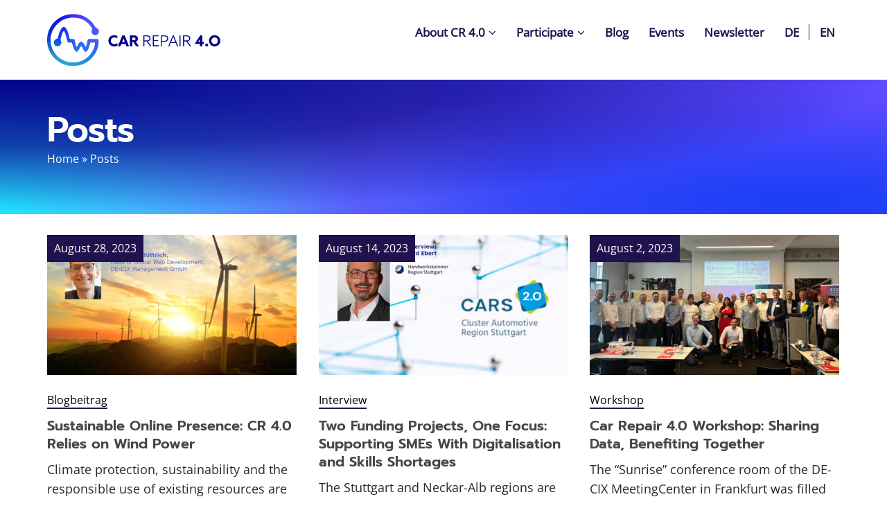

--- FILE ---
content_type: text/html; charset=UTF-8
request_url: https://www.autowerkstatt40.org/en/posts/
body_size: 22328
content:
<!DOCTYPE html>
<html class="no-js" lang="en-US">
<head>
<meta charset="UTF-8">
<meta name="viewport" content="width=device-width, initial-scale=1.0">
<link rel="profile" href="http://gmpg.org/xfn/11" />
<style>:root,::before,::after{--mec-color-skin: #1f124d;--mec-color-skin-rgba-1: rgba(31,18,77,.25);--mec-color-skin-rgba-2: rgba(31,18,77,.5);--mec-color-skin-rgba-3: rgba(31,18,77,.75);--mec-color-skin-rgba-4: rgba(31,18,77,.11);--mec-container-normal-width: 1196px;--mec-container-large-width: 1690px;--mec-fes-main-color: #40d9f1;--mec-fes-main-color-rgba-1: rgba(64, 217, 241, 0.12);--mec-fes-main-color-rgba-2: rgba(64, 217, 241, 0.23);--mec-fes-main-color-rgba-3: rgba(64, 217, 241, 0.03);--mec-fes-main-color-rgba-4: rgba(64, 217, 241, 0.3);--mec-fes-main-color-rgba-5: rgb(64 217 241 / 7%);--mec-fes-main-color-rgba-6: rgba(64, 217, 241, 0.2);--mec-fluent-main-color: #ade7ff;--mec-fluent-main-color-rgba-1: rgba(173, 231, 255, 0.3);--mec-fluent-main-color-rgba-2: rgba(173, 231, 255, 0.8);--mec-fluent-main-color-rgba-3: rgba(173, 231, 255, 0.1);--mec-fluent-main-color-rgba-4: rgba(173, 231, 255, 0.2);--mec-fluent-main-color-rgba-5: rgba(173, 231, 255, 0.7);--mec-fluent-main-color-rgba-6: rgba(173, 231, 255, 0.7);--mec-fluent-bold-color: #00acf8;--mec-fluent-bg-hover-color: #ebf9ff;--mec-fluent-bg-color: #f5f7f8;--mec-fluent-second-bg-color: #d6eef9;}</style><meta name='robots' content='index, follow, max-image-preview:large, max-snippet:-1, max-video-preview:-1' />
<link rel="alternate" hreflang="de" href="https://www.autowerkstatt40.org/beitraege/" />
<link rel="alternate" hreflang="en" href="https://www.autowerkstatt40.org/en/posts/" />
<link rel="alternate" hreflang="x-default" href="https://www.autowerkstatt40.org/beitraege/" />

	<!-- This site is optimized with the Yoast SEO plugin v21.7 - https://yoast.com/wordpress/plugins/seo/ -->
	<title>Posts - Autowerkstatt 4.0</title>
	<meta name="description" content="Don&#039;t miss out on the latest developments and news: Overview of all articles on Car Repair 4.0" />
	<link rel="canonical" href="https://www.autowerkstatt40.org/en/posts/" />
	<link rel="next" href="https://www.autowerkstatt40.org/en/posts/page/2/" />
	<meta property="og:locale" content="en_US" />
	<meta property="og:type" content="article" />
	<meta property="og:title" content="Posts - Autowerkstatt 4.0" />
	<meta property="og:description" content="Don&#039;t miss out on the latest developments and news: Overview of all articles on Car Repair 4.0" />
	<meta property="og:url" content="https://www.autowerkstatt40.org/en/posts/" />
	<meta property="og:site_name" content="Autowerkstatt 4.0" />
	<meta name="twitter:card" content="summary_large_image" />
	<script type="application/ld+json" class="yoast-schema-graph">{"@context":"https://schema.org","@graph":[{"@type":["WebPage","CollectionPage"],"@id":"https://www.autowerkstatt40.org/en/posts/","url":"https://www.autowerkstatt40.org/en/posts/","name":"Posts - Autowerkstatt 4.0","isPartOf":{"@id":"https://www.autowerkstatt40.org/#website"},"datePublished":"2022-03-03T12:18:37+00:00","dateModified":"2022-03-28T12:15:00+00:00","description":"Don't miss out on the latest developments and news: Overview of all articles on Car Repair 4.0","breadcrumb":{"@id":"https://www.autowerkstatt40.org/en/posts/#breadcrumb"},"inLanguage":"en-US"},{"@type":"BreadcrumbList","@id":"https://www.autowerkstatt40.org/en/posts/#breadcrumb","itemListElement":[{"@type":"ListItem","position":1,"name":"Home","item":"https://www.autowerkstatt40.org/en/"},{"@type":"ListItem","position":2,"name":"Posts"}]},{"@type":"WebSite","@id":"https://www.autowerkstatt40.org/#website","url":"https://www.autowerkstatt40.org/","name":"Autowerkstatt 4.0","description":"Digitalen Wandel im Kfz-Gewerbe mitgestalten","publisher":{"@id":"https://www.autowerkstatt40.org/#organization"},"potentialAction":[{"@type":"SearchAction","target":{"@type":"EntryPoint","urlTemplate":"https://www.autowerkstatt40.org/?s={search_term_string}"},"query-input":"required name=search_term_string"}],"inLanguage":"en-US"},{"@type":"Organization","@id":"https://www.autowerkstatt40.org/#organization","name":"Autowerkstatt 4.0","url":"https://www.autowerkstatt40.org/","logo":{"@type":"ImageObject","inLanguage":"en-US","@id":"https://www.autowerkstatt40.org/#/schema/logo/image/","url":"https://www.autowerkstatt40.org/wp-content/uploads/2022/04/carrepair_logo.png","contentUrl":"https://www.autowerkstatt40.org/wp-content/uploads/2022/04/carrepair_logo.png","width":473,"height":141,"caption":"Autowerkstatt 4.0"},"image":{"@id":"https://www.autowerkstatt40.org/#/schema/logo/image/"}}]}</script>
	<!-- / Yoast SEO plugin. -->


<link rel="alternate" type="application/rss+xml" title="Autowerkstatt 4.0 &raquo; Feed" href="https://www.autowerkstatt40.org/en/feed/" />
<link rel="alternate" type="application/rss+xml" title="Autowerkstatt 4.0 &raquo; Comments Feed" href="https://www.autowerkstatt40.org/en/comments/feed/" />
<style id='wp-img-auto-sizes-contain-inline-css' type='text/css'>
img:is([sizes=auto i],[sizes^="auto," i]){contain-intrinsic-size:3000px 1500px}
/*# sourceURL=wp-img-auto-sizes-contain-inline-css */
</style>
<link rel='stylesheet' id='mec-select2-style-css' href='https://www.autowerkstatt40.org/wp-content/plugins/modern-events-calendar-lite/assets/packages/select2/select2.min.css?ver=7.4.0' type='text/css' media='all' />
<link rel='stylesheet' id='mec-font-icons-css' href='https://www.autowerkstatt40.org/wp-content/plugins/modern-events-calendar-lite/assets/css/iconfonts.css?ver=6.9' type='text/css' media='all' />
<link rel='stylesheet' id='mec-frontend-style-css' href='https://www.autowerkstatt40.org/wp-content/plugins/modern-events-calendar-lite/assets/css/frontend.min.css?ver=7.4.0' type='text/css' media='all' />
<link rel='stylesheet' id='mec-tooltip-style-css' href='https://www.autowerkstatt40.org/wp-content/plugins/modern-events-calendar-lite/assets/packages/tooltip/tooltip.css?ver=6.9' type='text/css' media='all' />
<link rel='stylesheet' id='mec-tooltip-shadow-style-css' href='https://www.autowerkstatt40.org/wp-content/plugins/modern-events-calendar-lite/assets/packages/tooltip/tooltipster-sideTip-shadow.min.css?ver=6.9' type='text/css' media='all' />
<link rel='stylesheet' id='featherlight-css' href='https://www.autowerkstatt40.org/wp-content/plugins/modern-events-calendar-lite/assets/packages/featherlight/featherlight.css?ver=6.9' type='text/css' media='all' />
<link rel='stylesheet' id='mec-lity-style-css' href='https://www.autowerkstatt40.org/wp-content/plugins/modern-events-calendar-lite/assets/packages/lity/lity.min.css?ver=6.9' type='text/css' media='all' />
<link rel='stylesheet' id='mec-general-calendar-style-css' href='https://www.autowerkstatt40.org/wp-content/plugins/modern-events-calendar-lite/assets/css/mec-general-calendar.css?ver=6.9' type='text/css' media='all' />
<style id='wp-emoji-styles-inline-css' type='text/css'>

	img.wp-smiley, img.emoji {
		display: inline !important;
		border: none !important;
		box-shadow: none !important;
		height: 1em !important;
		width: 1em !important;
		margin: 0 0.07em !important;
		vertical-align: -0.1em !important;
		background: none !important;
		padding: 0 !important;
	}
/*# sourceURL=wp-emoji-styles-inline-css */
</style>
<link rel='stylesheet' id='wp-block-library-css' href='https://www.autowerkstatt40.org/wp-includes/css/dist/block-library/style.min.css?ver=6.9' type='text/css' media='all' />
<style id='wp-block-heading-inline-css' type='text/css'>
h1:where(.wp-block-heading).has-background,h2:where(.wp-block-heading).has-background,h3:where(.wp-block-heading).has-background,h4:where(.wp-block-heading).has-background,h5:where(.wp-block-heading).has-background,h6:where(.wp-block-heading).has-background{padding:1.25em 2.375em}h1.has-text-align-left[style*=writing-mode]:where([style*=vertical-lr]),h1.has-text-align-right[style*=writing-mode]:where([style*=vertical-rl]),h2.has-text-align-left[style*=writing-mode]:where([style*=vertical-lr]),h2.has-text-align-right[style*=writing-mode]:where([style*=vertical-rl]),h3.has-text-align-left[style*=writing-mode]:where([style*=vertical-lr]),h3.has-text-align-right[style*=writing-mode]:where([style*=vertical-rl]),h4.has-text-align-left[style*=writing-mode]:where([style*=vertical-lr]),h4.has-text-align-right[style*=writing-mode]:where([style*=vertical-rl]),h5.has-text-align-left[style*=writing-mode]:where([style*=vertical-lr]),h5.has-text-align-right[style*=writing-mode]:where([style*=vertical-rl]),h6.has-text-align-left[style*=writing-mode]:where([style*=vertical-lr]),h6.has-text-align-right[style*=writing-mode]:where([style*=vertical-rl]){rotate:180deg}
/*# sourceURL=https://www.autowerkstatt40.org/wp-includes/blocks/heading/style.min.css */
</style>
<style id='wp-block-image-inline-css' type='text/css'>
.wp-block-image>a,.wp-block-image>figure>a{display:inline-block}.wp-block-image img{box-sizing:border-box;height:auto;max-width:100%;vertical-align:bottom}@media not (prefers-reduced-motion){.wp-block-image img.hide{visibility:hidden}.wp-block-image img.show{animation:show-content-image .4s}}.wp-block-image[style*=border-radius] img,.wp-block-image[style*=border-radius]>a{border-radius:inherit}.wp-block-image.has-custom-border img{box-sizing:border-box}.wp-block-image.aligncenter{text-align:center}.wp-block-image.alignfull>a,.wp-block-image.alignwide>a{width:100%}.wp-block-image.alignfull img,.wp-block-image.alignwide img{height:auto;width:100%}.wp-block-image .aligncenter,.wp-block-image .alignleft,.wp-block-image .alignright,.wp-block-image.aligncenter,.wp-block-image.alignleft,.wp-block-image.alignright{display:table}.wp-block-image .aligncenter>figcaption,.wp-block-image .alignleft>figcaption,.wp-block-image .alignright>figcaption,.wp-block-image.aligncenter>figcaption,.wp-block-image.alignleft>figcaption,.wp-block-image.alignright>figcaption{caption-side:bottom;display:table-caption}.wp-block-image .alignleft{float:left;margin:.5em 1em .5em 0}.wp-block-image .alignright{float:right;margin:.5em 0 .5em 1em}.wp-block-image .aligncenter{margin-left:auto;margin-right:auto}.wp-block-image :where(figcaption){margin-bottom:1em;margin-top:.5em}.wp-block-image.is-style-circle-mask img{border-radius:9999px}@supports ((-webkit-mask-image:none) or (mask-image:none)) or (-webkit-mask-image:none){.wp-block-image.is-style-circle-mask img{border-radius:0;-webkit-mask-image:url('data:image/svg+xml;utf8,<svg viewBox="0 0 100 100" xmlns="http://www.w3.org/2000/svg"><circle cx="50" cy="50" r="50"/></svg>');mask-image:url('data:image/svg+xml;utf8,<svg viewBox="0 0 100 100" xmlns="http://www.w3.org/2000/svg"><circle cx="50" cy="50" r="50"/></svg>');mask-mode:alpha;-webkit-mask-position:center;mask-position:center;-webkit-mask-repeat:no-repeat;mask-repeat:no-repeat;-webkit-mask-size:contain;mask-size:contain}}:root :where(.wp-block-image.is-style-rounded img,.wp-block-image .is-style-rounded img){border-radius:9999px}.wp-block-image figure{margin:0}.wp-lightbox-container{display:flex;flex-direction:column;position:relative}.wp-lightbox-container img{cursor:zoom-in}.wp-lightbox-container img:hover+button{opacity:1}.wp-lightbox-container button{align-items:center;backdrop-filter:blur(16px) saturate(180%);background-color:#5a5a5a40;border:none;border-radius:4px;cursor:zoom-in;display:flex;height:20px;justify-content:center;opacity:0;padding:0;position:absolute;right:16px;text-align:center;top:16px;width:20px;z-index:100}@media not (prefers-reduced-motion){.wp-lightbox-container button{transition:opacity .2s ease}}.wp-lightbox-container button:focus-visible{outline:3px auto #5a5a5a40;outline:3px auto -webkit-focus-ring-color;outline-offset:3px}.wp-lightbox-container button:hover{cursor:pointer;opacity:1}.wp-lightbox-container button:focus{opacity:1}.wp-lightbox-container button:focus,.wp-lightbox-container button:hover,.wp-lightbox-container button:not(:hover):not(:active):not(.has-background){background-color:#5a5a5a40;border:none}.wp-lightbox-overlay{box-sizing:border-box;cursor:zoom-out;height:100vh;left:0;overflow:hidden;position:fixed;top:0;visibility:hidden;width:100%;z-index:100000}.wp-lightbox-overlay .close-button{align-items:center;cursor:pointer;display:flex;justify-content:center;min-height:40px;min-width:40px;padding:0;position:absolute;right:calc(env(safe-area-inset-right) + 16px);top:calc(env(safe-area-inset-top) + 16px);z-index:5000000}.wp-lightbox-overlay .close-button:focus,.wp-lightbox-overlay .close-button:hover,.wp-lightbox-overlay .close-button:not(:hover):not(:active):not(.has-background){background:none;border:none}.wp-lightbox-overlay .lightbox-image-container{height:var(--wp--lightbox-container-height);left:50%;overflow:hidden;position:absolute;top:50%;transform:translate(-50%,-50%);transform-origin:top left;width:var(--wp--lightbox-container-width);z-index:9999999999}.wp-lightbox-overlay .wp-block-image{align-items:center;box-sizing:border-box;display:flex;height:100%;justify-content:center;margin:0;position:relative;transform-origin:0 0;width:100%;z-index:3000000}.wp-lightbox-overlay .wp-block-image img{height:var(--wp--lightbox-image-height);min-height:var(--wp--lightbox-image-height);min-width:var(--wp--lightbox-image-width);width:var(--wp--lightbox-image-width)}.wp-lightbox-overlay .wp-block-image figcaption{display:none}.wp-lightbox-overlay button{background:none;border:none}.wp-lightbox-overlay .scrim{background-color:#fff;height:100%;opacity:.9;position:absolute;width:100%;z-index:2000000}.wp-lightbox-overlay.active{visibility:visible}@media not (prefers-reduced-motion){.wp-lightbox-overlay.active{animation:turn-on-visibility .25s both}.wp-lightbox-overlay.active img{animation:turn-on-visibility .35s both}.wp-lightbox-overlay.show-closing-animation:not(.active){animation:turn-off-visibility .35s both}.wp-lightbox-overlay.show-closing-animation:not(.active) img{animation:turn-off-visibility .25s both}.wp-lightbox-overlay.zoom.active{animation:none;opacity:1;visibility:visible}.wp-lightbox-overlay.zoom.active .lightbox-image-container{animation:lightbox-zoom-in .4s}.wp-lightbox-overlay.zoom.active .lightbox-image-container img{animation:none}.wp-lightbox-overlay.zoom.active .scrim{animation:turn-on-visibility .4s forwards}.wp-lightbox-overlay.zoom.show-closing-animation:not(.active){animation:none}.wp-lightbox-overlay.zoom.show-closing-animation:not(.active) .lightbox-image-container{animation:lightbox-zoom-out .4s}.wp-lightbox-overlay.zoom.show-closing-animation:not(.active) .lightbox-image-container img{animation:none}.wp-lightbox-overlay.zoom.show-closing-animation:not(.active) .scrim{animation:turn-off-visibility .4s forwards}}@keyframes show-content-image{0%{visibility:hidden}99%{visibility:hidden}to{visibility:visible}}@keyframes turn-on-visibility{0%{opacity:0}to{opacity:1}}@keyframes turn-off-visibility{0%{opacity:1;visibility:visible}99%{opacity:0;visibility:visible}to{opacity:0;visibility:hidden}}@keyframes lightbox-zoom-in{0%{transform:translate(calc((-100vw + var(--wp--lightbox-scrollbar-width))/2 + var(--wp--lightbox-initial-left-position)),calc(-50vh + var(--wp--lightbox-initial-top-position))) scale(var(--wp--lightbox-scale))}to{transform:translate(-50%,-50%) scale(1)}}@keyframes lightbox-zoom-out{0%{transform:translate(-50%,-50%) scale(1);visibility:visible}99%{visibility:visible}to{transform:translate(calc((-100vw + var(--wp--lightbox-scrollbar-width))/2 + var(--wp--lightbox-initial-left-position)),calc(-50vh + var(--wp--lightbox-initial-top-position))) scale(var(--wp--lightbox-scale));visibility:hidden}}
/*# sourceURL=https://www.autowerkstatt40.org/wp-includes/blocks/image/style.min.css */
</style>
<style id='wp-block-paragraph-inline-css' type='text/css'>
.is-small-text{font-size:.875em}.is-regular-text{font-size:1em}.is-large-text{font-size:2.25em}.is-larger-text{font-size:3em}.has-drop-cap:not(:focus):first-letter{float:left;font-size:8.4em;font-style:normal;font-weight:100;line-height:.68;margin:.05em .1em 0 0;text-transform:uppercase}body.rtl .has-drop-cap:not(:focus):first-letter{float:none;margin-left:.1em}p.has-drop-cap.has-background{overflow:hidden}:root :where(p.has-background){padding:1.25em 2.375em}:where(p.has-text-color:not(.has-link-color)) a{color:inherit}p.has-text-align-left[style*="writing-mode:vertical-lr"],p.has-text-align-right[style*="writing-mode:vertical-rl"]{rotate:180deg}
/*# sourceURL=https://www.autowerkstatt40.org/wp-includes/blocks/paragraph/style.min.css */
</style>
<style id='global-styles-inline-css' type='text/css'>
:root{--wp--preset--aspect-ratio--square: 1;--wp--preset--aspect-ratio--4-3: 4/3;--wp--preset--aspect-ratio--3-4: 3/4;--wp--preset--aspect-ratio--3-2: 3/2;--wp--preset--aspect-ratio--2-3: 2/3;--wp--preset--aspect-ratio--16-9: 16/9;--wp--preset--aspect-ratio--9-16: 9/16;--wp--preset--color--black: #000000;--wp--preset--color--cyan-bluish-gray: #abb8c3;--wp--preset--color--white: #ffffff;--wp--preset--color--pale-pink: #f78da7;--wp--preset--color--vivid-red: #cf2e2e;--wp--preset--color--luminous-vivid-orange: #ff6900;--wp--preset--color--luminous-vivid-amber: #fcb900;--wp--preset--color--light-green-cyan: #7bdcb5;--wp--preset--color--vivid-green-cyan: #00d084;--wp--preset--color--pale-cyan-blue: #8ed1fc;--wp--preset--color--vivid-cyan-blue: #0693e3;--wp--preset--color--vivid-purple: #9b51e0;--wp--preset--color--dark-blue: #02028A;--wp--preset--color--blue: #164CF2;--wp--preset--color--light-blue: #6393F2;--wp--preset--color--purple: #735AFF;--wp--preset--color--turquoise: #38E0B5;--wp--preset--color--grey: #2a2a2a;--wp--preset--color--light-grey: #ededed;--wp--preset--gradient--vivid-cyan-blue-to-vivid-purple: linear-gradient(135deg,rgb(6,147,227) 0%,rgb(155,81,224) 100%);--wp--preset--gradient--light-green-cyan-to-vivid-green-cyan: linear-gradient(135deg,rgb(122,220,180) 0%,rgb(0,208,130) 100%);--wp--preset--gradient--luminous-vivid-amber-to-luminous-vivid-orange: linear-gradient(135deg,rgb(252,185,0) 0%,rgb(255,105,0) 100%);--wp--preset--gradient--luminous-vivid-orange-to-vivid-red: linear-gradient(135deg,rgb(255,105,0) 0%,rgb(207,46,46) 100%);--wp--preset--gradient--very-light-gray-to-cyan-bluish-gray: linear-gradient(135deg,rgb(238,238,238) 0%,rgb(169,184,195) 100%);--wp--preset--gradient--cool-to-warm-spectrum: linear-gradient(135deg,rgb(74,234,220) 0%,rgb(151,120,209) 20%,rgb(207,42,186) 40%,rgb(238,44,130) 60%,rgb(251,105,98) 80%,rgb(254,248,76) 100%);--wp--preset--gradient--blush-light-purple: linear-gradient(135deg,rgb(255,206,236) 0%,rgb(152,150,240) 100%);--wp--preset--gradient--blush-bordeaux: linear-gradient(135deg,rgb(254,205,165) 0%,rgb(254,45,45) 50%,rgb(107,0,62) 100%);--wp--preset--gradient--luminous-dusk: linear-gradient(135deg,rgb(255,203,112) 0%,rgb(199,81,192) 50%,rgb(65,88,208) 100%);--wp--preset--gradient--pale-ocean: linear-gradient(135deg,rgb(255,245,203) 0%,rgb(182,227,212) 50%,rgb(51,167,181) 100%);--wp--preset--gradient--electric-grass: linear-gradient(135deg,rgb(202,248,128) 0%,rgb(113,206,126) 100%);--wp--preset--gradient--midnight: linear-gradient(135deg,rgb(2,3,129) 0%,rgb(40,116,252) 100%);--wp--preset--gradient--aw-gradient: radial-gradient(ellipse at 5% 0, rgba(2, 2, 138,1), rgba(2, 2, 138,0.7) 35%, rgba(2, 2, 138,0) 70%), radial-gradient(circle at 0 95%, rgba(0,255,255,.8), rgba(0,0,255,0.2) 40%), radial-gradient(ellipse at 90% 90%, rgba(22, 76, 242,0.9), rgba(22, 76, 242,0.5) 30%, rgba(22, 76, 242,0) 60%), radial-gradient(circle at 90% 10%, rgba(115, 90, 255, 1), rgba(115, 90, 255, 0.9) 35%, rgba(115, 90, 255, 0.7) 50%);--wp--preset--font-size--small: 13px;--wp--preset--font-size--medium: 20px;--wp--preset--font-size--large: 36px;--wp--preset--font-size--x-large: 42px;--wp--preset--spacing--20: 0.44rem;--wp--preset--spacing--30: 0.67rem;--wp--preset--spacing--40: 1rem;--wp--preset--spacing--50: 1.5rem;--wp--preset--spacing--60: 2.25rem;--wp--preset--spacing--70: 3.38rem;--wp--preset--spacing--80: 5.06rem;--wp--preset--shadow--natural: 6px 6px 9px rgba(0, 0, 0, 0.2);--wp--preset--shadow--deep: 12px 12px 50px rgba(0, 0, 0, 0.4);--wp--preset--shadow--sharp: 6px 6px 0px rgba(0, 0, 0, 0.2);--wp--preset--shadow--outlined: 6px 6px 0px -3px rgb(255, 255, 255), 6px 6px rgb(0, 0, 0);--wp--preset--shadow--crisp: 6px 6px 0px rgb(0, 0, 0);}:root { --wp--style--global--content-size: 1144px;--wp--style--global--wide-size: 1500px; }:where(body) { margin: 0; }.wp-site-blocks > .alignleft { float: left; margin-right: 2em; }.wp-site-blocks > .alignright { float: right; margin-left: 2em; }.wp-site-blocks > .aligncenter { justify-content: center; margin-left: auto; margin-right: auto; }:where(.wp-site-blocks) > * { margin-block-start: 24px; margin-block-end: 0; }:where(.wp-site-blocks) > :first-child { margin-block-start: 0; }:where(.wp-site-blocks) > :last-child { margin-block-end: 0; }:root { --wp--style--block-gap: 24px; }:root :where(.is-layout-flow) > :first-child{margin-block-start: 0;}:root :where(.is-layout-flow) > :last-child{margin-block-end: 0;}:root :where(.is-layout-flow) > *{margin-block-start: 24px;margin-block-end: 0;}:root :where(.is-layout-constrained) > :first-child{margin-block-start: 0;}:root :where(.is-layout-constrained) > :last-child{margin-block-end: 0;}:root :where(.is-layout-constrained) > *{margin-block-start: 24px;margin-block-end: 0;}:root :where(.is-layout-flex){gap: 24px;}:root :where(.is-layout-grid){gap: 24px;}.is-layout-flow > .alignleft{float: left;margin-inline-start: 0;margin-inline-end: 2em;}.is-layout-flow > .alignright{float: right;margin-inline-start: 2em;margin-inline-end: 0;}.is-layout-flow > .aligncenter{margin-left: auto !important;margin-right: auto !important;}.is-layout-constrained > .alignleft{float: left;margin-inline-start: 0;margin-inline-end: 2em;}.is-layout-constrained > .alignright{float: right;margin-inline-start: 2em;margin-inline-end: 0;}.is-layout-constrained > .aligncenter{margin-left: auto !important;margin-right: auto !important;}.is-layout-constrained > :where(:not(.alignleft):not(.alignright):not(.alignfull)){max-width: var(--wp--style--global--content-size);margin-left: auto !important;margin-right: auto !important;}.is-layout-constrained > .alignwide{max-width: var(--wp--style--global--wide-size);}body .is-layout-flex{display: flex;}.is-layout-flex{flex-wrap: wrap;align-items: center;}.is-layout-flex > :is(*, div){margin: 0;}body .is-layout-grid{display: grid;}.is-layout-grid > :is(*, div){margin: 0;}body{padding-top: 0px;padding-right: 0px;padding-bottom: 0px;padding-left: 0px;}a:where(:not(.wp-element-button)){text-decoration: underline;}:root :where(.wp-element-button, .wp-block-button__link){background-color: #32373c;border-width: 0;color: #fff;font-family: inherit;font-size: inherit;font-style: inherit;font-weight: inherit;letter-spacing: inherit;line-height: inherit;padding-top: calc(0.667em + 2px);padding-right: calc(1.333em + 2px);padding-bottom: calc(0.667em + 2px);padding-left: calc(1.333em + 2px);text-decoration: none;text-transform: inherit;}.has-black-color{color: var(--wp--preset--color--black) !important;}.has-cyan-bluish-gray-color{color: var(--wp--preset--color--cyan-bluish-gray) !important;}.has-white-color{color: var(--wp--preset--color--white) !important;}.has-pale-pink-color{color: var(--wp--preset--color--pale-pink) !important;}.has-vivid-red-color{color: var(--wp--preset--color--vivid-red) !important;}.has-luminous-vivid-orange-color{color: var(--wp--preset--color--luminous-vivid-orange) !important;}.has-luminous-vivid-amber-color{color: var(--wp--preset--color--luminous-vivid-amber) !important;}.has-light-green-cyan-color{color: var(--wp--preset--color--light-green-cyan) !important;}.has-vivid-green-cyan-color{color: var(--wp--preset--color--vivid-green-cyan) !important;}.has-pale-cyan-blue-color{color: var(--wp--preset--color--pale-cyan-blue) !important;}.has-vivid-cyan-blue-color{color: var(--wp--preset--color--vivid-cyan-blue) !important;}.has-vivid-purple-color{color: var(--wp--preset--color--vivid-purple) !important;}.has-dark-blue-color{color: var(--wp--preset--color--dark-blue) !important;}.has-blue-color{color: var(--wp--preset--color--blue) !important;}.has-light-blue-color{color: var(--wp--preset--color--light-blue) !important;}.has-purple-color{color: var(--wp--preset--color--purple) !important;}.has-turquoise-color{color: var(--wp--preset--color--turquoise) !important;}.has-grey-color{color: var(--wp--preset--color--grey) !important;}.has-light-grey-color{color: var(--wp--preset--color--light-grey) !important;}.has-black-background-color{background-color: var(--wp--preset--color--black) !important;}.has-cyan-bluish-gray-background-color{background-color: var(--wp--preset--color--cyan-bluish-gray) !important;}.has-white-background-color{background-color: var(--wp--preset--color--white) !important;}.has-pale-pink-background-color{background-color: var(--wp--preset--color--pale-pink) !important;}.has-vivid-red-background-color{background-color: var(--wp--preset--color--vivid-red) !important;}.has-luminous-vivid-orange-background-color{background-color: var(--wp--preset--color--luminous-vivid-orange) !important;}.has-luminous-vivid-amber-background-color{background-color: var(--wp--preset--color--luminous-vivid-amber) !important;}.has-light-green-cyan-background-color{background-color: var(--wp--preset--color--light-green-cyan) !important;}.has-vivid-green-cyan-background-color{background-color: var(--wp--preset--color--vivid-green-cyan) !important;}.has-pale-cyan-blue-background-color{background-color: var(--wp--preset--color--pale-cyan-blue) !important;}.has-vivid-cyan-blue-background-color{background-color: var(--wp--preset--color--vivid-cyan-blue) !important;}.has-vivid-purple-background-color{background-color: var(--wp--preset--color--vivid-purple) !important;}.has-dark-blue-background-color{background-color: var(--wp--preset--color--dark-blue) !important;}.has-blue-background-color{background-color: var(--wp--preset--color--blue) !important;}.has-light-blue-background-color{background-color: var(--wp--preset--color--light-blue) !important;}.has-purple-background-color{background-color: var(--wp--preset--color--purple) !important;}.has-turquoise-background-color{background-color: var(--wp--preset--color--turquoise) !important;}.has-grey-background-color{background-color: var(--wp--preset--color--grey) !important;}.has-light-grey-background-color{background-color: var(--wp--preset--color--light-grey) !important;}.has-black-border-color{border-color: var(--wp--preset--color--black) !important;}.has-cyan-bluish-gray-border-color{border-color: var(--wp--preset--color--cyan-bluish-gray) !important;}.has-white-border-color{border-color: var(--wp--preset--color--white) !important;}.has-pale-pink-border-color{border-color: var(--wp--preset--color--pale-pink) !important;}.has-vivid-red-border-color{border-color: var(--wp--preset--color--vivid-red) !important;}.has-luminous-vivid-orange-border-color{border-color: var(--wp--preset--color--luminous-vivid-orange) !important;}.has-luminous-vivid-amber-border-color{border-color: var(--wp--preset--color--luminous-vivid-amber) !important;}.has-light-green-cyan-border-color{border-color: var(--wp--preset--color--light-green-cyan) !important;}.has-vivid-green-cyan-border-color{border-color: var(--wp--preset--color--vivid-green-cyan) !important;}.has-pale-cyan-blue-border-color{border-color: var(--wp--preset--color--pale-cyan-blue) !important;}.has-vivid-cyan-blue-border-color{border-color: var(--wp--preset--color--vivid-cyan-blue) !important;}.has-vivid-purple-border-color{border-color: var(--wp--preset--color--vivid-purple) !important;}.has-dark-blue-border-color{border-color: var(--wp--preset--color--dark-blue) !important;}.has-blue-border-color{border-color: var(--wp--preset--color--blue) !important;}.has-light-blue-border-color{border-color: var(--wp--preset--color--light-blue) !important;}.has-purple-border-color{border-color: var(--wp--preset--color--purple) !important;}.has-turquoise-border-color{border-color: var(--wp--preset--color--turquoise) !important;}.has-grey-border-color{border-color: var(--wp--preset--color--grey) !important;}.has-light-grey-border-color{border-color: var(--wp--preset--color--light-grey) !important;}.has-vivid-cyan-blue-to-vivid-purple-gradient-background{background: var(--wp--preset--gradient--vivid-cyan-blue-to-vivid-purple) !important;}.has-light-green-cyan-to-vivid-green-cyan-gradient-background{background: var(--wp--preset--gradient--light-green-cyan-to-vivid-green-cyan) !important;}.has-luminous-vivid-amber-to-luminous-vivid-orange-gradient-background{background: var(--wp--preset--gradient--luminous-vivid-amber-to-luminous-vivid-orange) !important;}.has-luminous-vivid-orange-to-vivid-red-gradient-background{background: var(--wp--preset--gradient--luminous-vivid-orange-to-vivid-red) !important;}.has-very-light-gray-to-cyan-bluish-gray-gradient-background{background: var(--wp--preset--gradient--very-light-gray-to-cyan-bluish-gray) !important;}.has-cool-to-warm-spectrum-gradient-background{background: var(--wp--preset--gradient--cool-to-warm-spectrum) !important;}.has-blush-light-purple-gradient-background{background: var(--wp--preset--gradient--blush-light-purple) !important;}.has-blush-bordeaux-gradient-background{background: var(--wp--preset--gradient--blush-bordeaux) !important;}.has-luminous-dusk-gradient-background{background: var(--wp--preset--gradient--luminous-dusk) !important;}.has-pale-ocean-gradient-background{background: var(--wp--preset--gradient--pale-ocean) !important;}.has-electric-grass-gradient-background{background: var(--wp--preset--gradient--electric-grass) !important;}.has-midnight-gradient-background{background: var(--wp--preset--gradient--midnight) !important;}.has-aw-gradient-gradient-background{background: var(--wp--preset--gradient--aw-gradient) !important;}.has-small-font-size{font-size: var(--wp--preset--font-size--small) !important;}.has-medium-font-size{font-size: var(--wp--preset--font-size--medium) !important;}.has-large-font-size{font-size: var(--wp--preset--font-size--large) !important;}.has-x-large-font-size{font-size: var(--wp--preset--font-size--x-large) !important;}
/*# sourceURL=global-styles-inline-css */
</style>

<link rel='stylesheet' id='wpml-blocks-css' href='https://www.autowerkstatt40.org/wp-content/plugins/sitepress-multilingual-cms/dist/css/blocks/styles.css?ver=4.6.8' type='text/css' media='all' />
<link rel='stylesheet' id='pb-accordion-blocks-style-css' href='https://www.autowerkstatt40.org/wp-content/plugins/accordion-blocks/build/index.css?ver=1.5.0' type='text/css' media='all' />
<link rel='stylesheet' id='wpos-slick-style-css' href='https://www.autowerkstatt40.org/wp-content/plugins/wp-responsive-recent-post-slider/assets/css/slick.css?ver=3.5' type='text/css' media='all' />
<link rel='stylesheet' id='wppsac-public-style-css' href='https://www.autowerkstatt40.org/wp-content/plugins/wp-responsive-recent-post-slider/assets/css/recent-post-style.css?ver=3.5' type='text/css' media='all' />
<link rel='stylesheet' id='wpml-menu-item-0-css' href='https://www.autowerkstatt40.org/wp-content/plugins/sitepress-multilingual-cms/templates/language-switchers/menu-item/style.min.css?ver=1' type='text/css' media='all' />
<link rel='stylesheet' id='aw-font-awesome-css' href='https://www.autowerkstatt40.org/wp-content/themes/aw40/includes/font-awesome.min.css' type='text/css' media='all' />
<link rel='stylesheet' id='aw-style-css' href='https://www.autowerkstatt40.org/wp-content/themes/aw40/style.css?ver=1.0.0' type='text/css' media='all' />
<link rel='stylesheet' id='borlabs-cookie-css' href='https://www.autowerkstatt40.org/wp-content/cache/borlabs-cookie/borlabs-cookie_1_en.css?ver=2.2.67-11' type='text/css' media='all' />
<script type="text/javascript" id="wpml-cookie-js-extra">
/* <![CDATA[ */
var wpml_cookies = {"wp-wpml_current_language":{"value":"en","expires":1,"path":"/"}};
var wpml_cookies = {"wp-wpml_current_language":{"value":"en","expires":1,"path":"/"}};
//# sourceURL=wpml-cookie-js-extra
/* ]]> */
</script>
<script type="text/javascript" src="https://www.autowerkstatt40.org/wp-content/plugins/sitepress-multilingual-cms/res/js/cookies/language-cookie.js?ver=4.6.8" id="wpml-cookie-js" defer="defer" data-wp-strategy="defer"></script>
<script type="text/javascript" src="https://www.autowerkstatt40.org/wp-includes/js/jquery/jquery.min.js?ver=3.7.1" id="jquery-core-js"></script>
<script type="text/javascript" src="https://www.autowerkstatt40.org/wp-includes/js/jquery/jquery-migrate.min.js?ver=3.4.1" id="jquery-migrate-js"></script>
<script type="text/javascript" src="https://www.autowerkstatt40.org/wp-content/plugins/modern-events-calendar-lite/assets/js/mec-general-calendar.js?ver=7.4.0" id="mec-general-calendar-script-js"></script>
<script type="text/javascript" src="https://www.autowerkstatt40.org/wp-content/plugins/modern-events-calendar-lite/assets/packages/tooltip/tooltip.js?ver=7.4.0" id="mec-tooltip-script-js"></script>
<script type="text/javascript" id="mec-frontend-script-js-extra">
/* <![CDATA[ */
var mecdata = {"day":"day","days":"days","hour":"hour","hours":"hours","minute":"minute","minutes":"minutes","second":"second","seconds":"seconds","next":"Next","prev":"Prev","elementor_edit_mode":"no","recapcha_key":"","ajax_url":"https://www.autowerkstatt40.org/wp-admin/admin-ajax.php","fes_nonce":"9b806106f8","fes_thankyou_page_time":"2000","fes_upload_nonce":"cab9b0ae47","current_year":"2026","current_month":"01","datepicker_format":"dd.mm.yy&d.m.Y"};
//# sourceURL=mec-frontend-script-js-extra
/* ]]> */
</script>
<script type="text/javascript" src="https://www.autowerkstatt40.org/wp-content/plugins/modern-events-calendar-lite/assets/js/frontend.js?ver=7.4.0" id="mec-frontend-script-js"></script>
<script type="text/javascript" src="https://www.autowerkstatt40.org/wp-content/plugins/modern-events-calendar-lite/assets/js/events.js?ver=7.4.0" id="mec-events-script-js"></script>
<script type="text/javascript" src="https://www.autowerkstatt40.org/wp-content/themes/aw40/js/scripts.js?ver=6.9" id="aw-scripts-js"></script>
<script type="text/javascript" id="borlabs-cookie-prioritize-js-extra">
/* <![CDATA[ */
var borlabsCookiePrioritized = {"domain":"www.autowerkstatt40.org","path":"/","version":"1","bots":"1","optInJS":{"statistics":{"google-analytics":"[base64]"}}};
//# sourceURL=borlabs-cookie-prioritize-js-extra
/* ]]> */
</script>
<script type="text/javascript" src="https://www.autowerkstatt40.org/wp-content/plugins/borlabs-cookie/assets/javascript/borlabs-cookie-prioritize.min.js?ver=2.2.67" id="borlabs-cookie-prioritize-js"></script>
<link rel="https://api.w.org/" href="https://www.autowerkstatt40.org/en/wp-json/" /><link rel="EditURI" type="application/rsd+xml" title="RSD" href="https://www.autowerkstatt40.org/xmlrpc.php?rsd" />
<meta name="generator" content="WordPress 6.9" />
<meta name="generator" content="WPML ver:4.6.8 stt:1,3;" />
<script type="text/javascript"> 

/**  all layers have to be in this global array - in further process each map will have something like vectorM[map_ol3js_n][layer_n] */
var vectorM = [[]];


/** put translations from PHP/mo to JavaScript */
var translations = [];

/** global GET-Parameters */
var HTTP_GET_VARS = [];

</script><!-- OSM plugin V6.0.2: did not add geo meta tags. --> 
<!--[if lt IE 9]>
<script src="https://www.autowerkstatt40.org/wp-content/themes/aw40/js/css3-mediaqueries.js"></script>
<![endif]-->
<link rel="icon" href="https://www.autowerkstatt40.org/wp-content/uploads/2022/03/AW_Favicon-150x150.png" sizes="32x32" />
<link rel="icon" href="https://www.autowerkstatt40.org/wp-content/uploads/2022/03/AW_Favicon-300x298.png" sizes="192x192" />
<link rel="apple-touch-icon" href="https://www.autowerkstatt40.org/wp-content/uploads/2022/03/AW_Favicon-300x298.png" />
<meta name="msapplication-TileImage" content="https://www.autowerkstatt40.org/wp-content/uploads/2022/03/AW_Favicon.png" />
		<style type="text/css" id="wp-custom-css">
			.aw-logo-box a { border: none; }
body.post-type-archive-mec-events, body.single-mec-events { background-image: none; }
.mec-event-list-minimal .mec-event-date { min-width: 100px; }
.mec-credit-url { display: none; }
.entry-content .wp-block-latest-posts { margin: 0; }
.wp-block-latest-posts__featured-image { margin-bottom: 10px; }


#BorlabsCookieBox a{
	color:blue;
}		</style>
		</head>
<body id="aw-mobile" class="blog wp-custom-logo wp-theme-aw40 mec-theme-aw40" itemscope="itemscope" itemtype="http://schema.org/WebPage">
<header class="aw-header clearfix" itemtype="http://schema.org/WPHeader" itemscope="itemscope">
	<div class="aw-header-container">
        <div id="aw-sticky-header-wrap">
		    <div class="aw-container aw-header-content-wrap">
                                    <nav class="aw-navigation aw-extra-nav clearfix" itemtype="http://schema.org/SiteNavigationElement" itemscope="itemscope">
                        <div class="menu-extra-navigation-en-container"><ul id="menu-extra-navigation-en" class="menu"><li id="menu-item-2845" class="menu-item menu-item-type-post_type menu-item-object-page menu-item-has-children menu-item-2845"><a href="https://www.autowerkstatt40.org/en/project-carrepair-4-0/">About CR 4.0</a>
<ul class="sub-menu">
	<li id="menu-item-2846" class="menu-item menu-item-type-post_type menu-item-object-page menu-item-2846"><a href="https://www.autowerkstatt40.org/en/project-carrepair-4-0/">Das Projekt</a></li>
	<li id="menu-item-2697" class="menu-item menu-item-type-post_type menu-item-object-page menu-item-2697"><a href="https://www.autowerkstatt40.org/en/consortium/">Consortium</a></li>
	<li id="menu-item-2809" class="aw-main-nav-hidden-mobile menu-item menu-item-type-post_type menu-item-object-page menu-item-2809"><a href="https://www.autowerkstatt40.org/en/partners/">Associated Partners</a></li>
</ul>
</li>
<li id="menu-item-2699" class="menu-item menu-item-type-post_type menu-item-object-page menu-item-has-children menu-item-2699"><a href="https://www.autowerkstatt40.org/en/participate/">Participate</a>
<ul class="sub-menu">
	<li id="menu-item-2789" class="menu-item menu-item-type-post_type menu-item-object-page menu-item-2789"><a href="https://www.autowerkstatt40.org/en/participate/">Become a partner</a></li>
	<li id="menu-item-2844" class="menu-item menu-item-type-post_type menu-item-object-page menu-item-2844"><a href="https://www.autowerkstatt40.org/en/discover-benefits/">Discover benefits</a></li>
</ul>
</li>
<li id="menu-item-2701" class="menu-item menu-item-type-post_type menu-item-object-page current-menu-item page_item page-item-283 current_page_item current_page_parent menu-item-2701"><a href="https://www.autowerkstatt40.org/en/posts/" aria-current="page">Blog</a></li>
<li id="menu-item-2702" class="menu-item menu-item-type-post_type menu-item-object-page menu-item-2702"><a href="https://www.autowerkstatt40.org/en/events/">Events</a></li>
<li id="menu-item-2703" class="menu-item menu-item-type-post_type menu-item-object-page menu-item-2703"><a href="https://www.autowerkstatt40.org/en/newsletter/">Newsletter</a></li>
</ul></div>                    </nav>
                			    <div class="aw-custom-logo" role="banner" itemscope="itemscope" itemtype="http://schema.org/Brand">
				    <a href="https://www.autowerkstatt40.org/en/" class="custom-logo-link" rel="home"><img width="473" height="141" src="https://www.autowerkstatt40.org/wp-content/uploads/2022/04/carrepair_logo.png" class="custom-logo" alt="Car Repair Logo" decoding="async" fetchpriority="high" srcset="https://www.autowerkstatt40.org/wp-content/uploads/2022/04/carrepair_logo.png 473w, https://www.autowerkstatt40.org/wp-content/uploads/2022/04/carrepair_logo-300x89.png 300w" sizes="(max-width: 473px) 100vw, 473px" /></a>			    </div>
			    <nav class="aw-navigation aw-main-nav" itemtype="http://schema.org/SiteNavigationElement" itemscope="itemscope">
				    <div class="menu-main-navigation-en-container"><ul id="menu-main-navigation-en" class="menu"><li id="menu-item-2829" class="aw-main-nav-hidden-mobile menu-item menu-item-type-post_type menu-item-object-page menu-item-has-children menu-item-2829"><a href="https://www.autowerkstatt40.org/en/project-carrepair-4-0/">About CR 4.0</a>
<ul class="sub-menu">
	<li id="menu-item-2830" class="aw-main-nav-hidden-mobile menu-item menu-item-type-post_type menu-item-object-page menu-item-2830"><a href="https://www.autowerkstatt40.org/en/project-carrepair-4-0/">Das Projekt</a></li>
	<li id="menu-item-2693" class="aw-main-nav-hidden-mobile menu-item menu-item-type-post_type menu-item-object-page menu-item-2693"><a href="https://www.autowerkstatt40.org/en/consortium/">Consortium</a></li>
	<li id="menu-item-2808" class="aw-main-nav-hidden-mobile menu-item menu-item-type-post_type menu-item-object-page menu-item-2808"><a href="https://www.autowerkstatt40.org/en/partners/">Associated Partners</a></li>
	<li id="menu-item-3186" class="menu-item menu-item-type-post_type menu-item-object-page menu-item-3186"><a href="https://www.autowerkstatt40.org/en/press/">Press &#038; Media</a></li>
	<li id="menu-item-3671" class="menu-item menu-item-type-post_type menu-item-object-page menu-item-3671"><a href="https://www.autowerkstatt40.org/en/faq/">FAQ</a></li>
</ul>
</li>
<li id="menu-item-2532" class="aw-main-nav-hidden-mobile menu-item menu-item-type-post_type menu-item-object-page menu-item-has-children menu-item-2532"><a href="https://www.autowerkstatt40.org/en/participate/">Participate</a>
<ul class="sub-menu">
	<li id="menu-item-2788" class="aw-main-nav-hidden-mobile menu-item menu-item-type-post_type menu-item-object-page menu-item-2788"><a href="https://www.autowerkstatt40.org/en/participate/">Become a partner</a></li>
	<li id="menu-item-2843" class="aw-main-nav-hidden-mobile menu-item menu-item-type-post_type menu-item-object-page menu-item-2843"><a href="https://www.autowerkstatt40.org/en/discover-benefits/">Discover benefits</a></li>
</ul>
</li>
<li id="menu-item-2531" class="aw-main-nav-hidden-mobile menu-item menu-item-type-post_type menu-item-object-page current-menu-item page_item page-item-283 current_page_item current_page_parent menu-item-2531"><a href="https://www.autowerkstatt40.org/en/posts/" aria-current="page">Blog</a></li>
<li id="menu-item-2530" class="aw-main-nav-hidden-mobile menu-item menu-item-type-post_type menu-item-object-page menu-item-2530"><a href="https://www.autowerkstatt40.org/en/events/">Events</a></li>
<li id="menu-item-1562" class="aw-main-nav-hidden-mobile menu-item menu-item-type-post_type menu-item-object-page menu-item-1562"><a href="https://www.autowerkstatt40.org/en/newsletter/">Newsletter</a></li>
<li id="menu-item-wpml-ls-3-de" class="menu-item wpml-ls-slot-3 wpml-ls-item wpml-ls-item-de wpml-ls-menu-item wpml-ls-first-item menu-item-type-wpml_ls_menu_item menu-item-object-wpml_ls_menu_item menu-item-wpml-ls-3-de"><a href="https://www.autowerkstatt40.org/beitraege/" title="DE"><span class="wpml-ls-display">DE</span></a></li>
<li id="menu-item-wpml-ls-3-en" class="menu-item wpml-ls-slot-3 wpml-ls-item wpml-ls-item-en wpml-ls-current-language wpml-ls-menu-item wpml-ls-last-item menu-item-type-wpml_ls_menu_item menu-item-object-wpml_ls_menu_item menu-item-wpml-ls-3-en"><a href="https://www.autowerkstatt40.org/en/posts/" title="EN"><span class="wpml-ls-display">EN</span></a></li>
<li class="aw-header-hamburger-icon"><i class="fa fa-bars" aria-hidden="true"></i></li></ul></div>			    </nav>
		    </div>
        </div>
	</div>
	</header><div class="aw-content-section clearfix">
	<div class="aw-container" role="main">				<header class="page-header alignfull">
                    <div class="page-header-inner aw-container">
					    <h1 class="page-title">
						    Posts					    </h1>
                        <nav id="breadcrumbs" class="aw-breadcrumbs"><span><span><a href="https://www.autowerkstatt40.org/en/">Home</a></span> » <span class="breadcrumb_last" aria-current="page">Posts</span></span></nav>                    </div>
				</header><div class="aw-row aw-posts-grid clearfix">
<div class="aw-col-1-3 aw-posts-grid-col clearfix">
<article id="post-4185" class="aw-loop-wrap aw-posts-grid-item post-4185 post type-post status-publish format-standard has-post-thumbnail hentry category-blogbeitrag-en tag-ai tag-car-repair tag-car-repair-shop tag-eco-en">
	<div class="aw-loop-container clearfix">
					<figure class="aw-loop-thumb">
				<a href="https://www.autowerkstatt40.org/en/sustainable-online-presence-cr-4-0-relies-on-wind-power/" >
					<img width="360" height="202" src="https://www.autowerkstatt40.org/wp-content/uploads/2023/08/nachhaltige-website1-3-360x202.jpg" class="attachment-aw-content-loop size-aw-content-loop wp-post-image" alt="Nachhaltige Online-Präsenz: AW 4.0 setzt auf Windkraft" decoding="async" srcset="https://www.autowerkstatt40.org/wp-content/uploads/2023/08/nachhaltige-website1-3-360x202.jpg 360w, https://www.autowerkstatt40.org/wp-content/uploads/2023/08/nachhaltige-website1-3-300x169.jpg 300w, https://www.autowerkstatt40.org/wp-content/uploads/2023/08/nachhaltige-website1-3-1024x576.jpg 1024w, https://www.autowerkstatt40.org/wp-content/uploads/2023/08/nachhaltige-website1-3-768x432.jpg 768w, https://www.autowerkstatt40.org/wp-content/uploads/2023/08/nachhaltige-website1-3-780x438.jpg 780w, https://www.autowerkstatt40.org/wp-content/uploads/2023/08/nachhaltige-website1-3.jpg 1144w" sizes="(max-width: 360px) 100vw, 360px" />				</a>
			</figure>
				<div class="aw-loop-meta">
<span class="entry-meta-date updated"><a href="https://www.autowerkstatt40.org/en/2023/08/">August 28, 2023</a></span>
</div>
		<header class="aw-loop-header">
            <span class="aw-loop-categories"><a href="https://www.autowerkstatt40.org/en/category/blogbeitrag-en/" rel="category tag">Blogbeitrag</a></span>
			<h3 class="entry-title aw-loop-title">
				<a href="https://www.autowerkstatt40.org/en/sustainable-online-presence-cr-4-0-relies-on-wind-power/" title="Sustainable Online Presence: CR 4.0 Relies on Wind Power"  rel="bookmark">
					Sustainable Online Presence: CR 4.0 Relies on Wind Power				</a>
			</h3>
		</header>
	</div>
	<div class="aw-excerpt aw-loop-excerpt">	
		<p>Climate protection, sustainability and the responsible use of existing resources are the major challenges of the 21st century. One approach in the fight against climate change is being pursued by eco – Association of the Internet Industry. With its #JOINTHESOLUTION campaign, it focuses on green IT and renewable energies to&#8230;<a class="aw-loop-button" href="https://www.autowerkstatt40.org/en/sustainable-online-presence-cr-4-0-relies-on-wind-power/">Read More</a></p>
	</div>
</article></div>
<div class="aw-col-1-3 aw-posts-grid-col clearfix">
<article id="post-4182" class="aw-loop-wrap aw-posts-grid-item post-4182 post type-post status-publish format-standard has-post-thumbnail hentry category-interview-en tag-ai tag-autowerkstatt-4-0-en tag-car-repair tag-digitalisation tag-digitalisierung-en tag-fachkraeftemangel-en tag-foerderprojekt-en tag-funding-project tag-kmu-en tag-skills-shortage tag-smes">
	<div class="aw-loop-container clearfix">
					<figure class="aw-loop-thumb">
				<a href="https://www.autowerkstatt40.org/en/two-funding-projects-one-focus-supporting-smes-with-digitalisation-and-skills-shortages/" >
					<img width="360" height="202" src="https://www.autowerkstatt40.org/wp-content/uploads/2023/08/Ebert_hwk_cars20_freepik_neu-1-360x202.jpg" class="attachment-aw-content-loop size-aw-content-loop wp-post-image" alt="Zwei Förderprojekte, eine Ausrichtung: Autowerkstatt 4.0 und CARS 2.0" decoding="async" srcset="https://www.autowerkstatt40.org/wp-content/uploads/2023/08/Ebert_hwk_cars20_freepik_neu-1-360x202.jpg 360w, https://www.autowerkstatt40.org/wp-content/uploads/2023/08/Ebert_hwk_cars20_freepik_neu-1-300x169.jpg 300w, https://www.autowerkstatt40.org/wp-content/uploads/2023/08/Ebert_hwk_cars20_freepik_neu-1-1024x576.jpg 1024w, https://www.autowerkstatt40.org/wp-content/uploads/2023/08/Ebert_hwk_cars20_freepik_neu-1-768x432.jpg 768w, https://www.autowerkstatt40.org/wp-content/uploads/2023/08/Ebert_hwk_cars20_freepik_neu-1-780x438.jpg 780w, https://www.autowerkstatt40.org/wp-content/uploads/2023/08/Ebert_hwk_cars20_freepik_neu-1.jpg 1144w" sizes="(max-width: 360px) 100vw, 360px" />				</a>
			</figure>
				<div class="aw-loop-meta">
<span class="entry-meta-date updated"><a href="https://www.autowerkstatt40.org/en/2023/08/">August 14, 2023</a></span>
</div>
		<header class="aw-loop-header">
            <span class="aw-loop-categories"><a href="https://www.autowerkstatt40.org/en/category/interview-en/" rel="category tag">Interview</a></span>
			<h3 class="entry-title aw-loop-title">
				<a href="https://www.autowerkstatt40.org/en/two-funding-projects-one-focus-supporting-smes-with-digitalisation-and-skills-shortages/" title="Two Funding Projects, One Focus: Supporting SMEs With Digitalisation and Skills Shortages"  rel="bookmark">
					Two Funding Projects, One Focus: Supporting SMEs With Digitalisation and Skills Shortages				</a>
			</h3>
		</header>
	</div>
	<div class="aw-excerpt aw-loop-excerpt">	
		<p>The Stuttgart and Neckar-Alb regions are considered hotspots for the automotive and mechanical engineering industries, employing over 200,000 individuals ranging from startups and SMEs to major players. The project “CARS 2.0” (Cluster Automotive Region Stuttgart 2.0), launched in July 2022 and funded by the German Federal Ministry of Economic Affairs&#8230;<a class="aw-loop-button" href="https://www.autowerkstatt40.org/en/two-funding-projects-one-focus-supporting-smes-with-digitalisation-and-skills-shortages/">Read More</a></p>
	</div>
</article></div>
<div class="aw-col-1-3 aw-posts-grid-col clearfix">
<article id="post-4192" class="aw-loop-wrap aw-posts-grid-item post-4192 post type-post status-publish format-standard has-post-thumbnail hentry category-workshop-2-en tag-car-repair tag-data tag-workshop-3-en">
	<div class="aw-loop-container clearfix">
					<figure class="aw-loop-thumb">
				<a href="https://www.autowerkstatt40.org/en/car-repair-4-0-workshop-sharing-data-benefiting-together/" >
					<img width="360" height="202" src="https://www.autowerkstatt40.org/wp-content/uploads/2023/07/workshop_aufmacher-360x202.jpg" class="attachment-aw-content-loop size-aw-content-loop wp-post-image" alt="Autowerkstatt 4.0 Workshop" decoding="async" srcset="https://www.autowerkstatt40.org/wp-content/uploads/2023/07/workshop_aufmacher-360x202.jpg 360w, https://www.autowerkstatt40.org/wp-content/uploads/2023/07/workshop_aufmacher-300x169.jpg 300w, https://www.autowerkstatt40.org/wp-content/uploads/2023/07/workshop_aufmacher-1024x576.jpg 1024w, https://www.autowerkstatt40.org/wp-content/uploads/2023/07/workshop_aufmacher-768x432.jpg 768w, https://www.autowerkstatt40.org/wp-content/uploads/2023/07/workshop_aufmacher-780x438.jpg 780w, https://www.autowerkstatt40.org/wp-content/uploads/2023/07/workshop_aufmacher.jpg 1144w" sizes="(max-width: 360px) 100vw, 360px" />				</a>
			</figure>
				<div class="aw-loop-meta">
<span class="entry-meta-date updated"><a href="https://www.autowerkstatt40.org/en/2023/08/">August 2, 2023</a></span>
</div>
		<header class="aw-loop-header">
            <span class="aw-loop-categories"><a href="https://www.autowerkstatt40.org/en/category/workshop-2-en/" rel="category tag">Workshop</a></span>
			<h3 class="entry-title aw-loop-title">
				<a href="https://www.autowerkstatt40.org/en/car-repair-4-0-workshop-sharing-data-benefiting-together/" title="Car Repair 4.0 Workshop: Sharing Data, Benefiting Together"  rel="bookmark">
					Car Repair 4.0 Workshop: Sharing Data, Benefiting Together				</a>
			</h3>
		</header>
	</div>
	<div class="aw-excerpt aw-loop-excerpt">	
		<p>The “Sunrise” conference room of the DE-CIX MeetingCenter in Frankfurt was filled to capacity. The Who’s Who of the automotive and supplier industry had accepted the invitation of eco – Association of the Internet Industry and Car Repair 4.0: At the workshop “How data and AI transform car repair shops”,&#8230;<a class="aw-loop-button" href="https://www.autowerkstatt40.org/en/car-repair-4-0-workshop-sharing-data-benefiting-together/">Read More</a></p>
	</div>
</article></div>
</div>
<div class="aw-row aw-posts-grid aw-posts-grid-more clearfix">
<div class="aw-col-1-3 aw-posts-grid-col clearfix">
<article id="post-4002" class="aw-loop-wrap aw-posts-grid-item post-4002 post type-post status-publish format-standard has-post-thumbnail hentry category-nachbericht-en tag-autowerkstatt-4-0-en tag-car-repair tag-gaia-x-en tag-kfz-diagnose-en tag-oscilloscope">
	<div class="aw-loop-container clearfix">
					<figure class="aw-loop-thumb">
				<a href="https://www.autowerkstatt40.org/en/ai-in-action-car-repair-shops-experience-cr-4-0-live/" >
					<img width="360" height="202" src="https://www.autowerkstatt40.org/wp-content/uploads/2023/05/vierol-1-360x202.jpg" class="attachment-aw-content-loop size-aw-content-loop wp-post-image" alt="KI in Aktion:" decoding="async" loading="lazy" srcset="https://www.autowerkstatt40.org/wp-content/uploads/2023/05/vierol-1-360x202.jpg 360w, https://www.autowerkstatt40.org/wp-content/uploads/2023/05/vierol-1-300x169.jpg 300w, https://www.autowerkstatt40.org/wp-content/uploads/2023/05/vierol-1-1024x576.jpg 1024w, https://www.autowerkstatt40.org/wp-content/uploads/2023/05/vierol-1-768x432.jpg 768w, https://www.autowerkstatt40.org/wp-content/uploads/2023/05/vierol-1-780x438.jpg 780w, https://www.autowerkstatt40.org/wp-content/uploads/2023/05/vierol-1.jpg 1144w" sizes="auto, (max-width: 360px) 100vw, 360px" />				</a>
			</figure>
				<div class="aw-loop-meta">
<span class="entry-meta-date updated"><a href="https://www.autowerkstatt40.org/en/2023/05/">May 26, 2023</a></span>
</div>
		<header class="aw-loop-header">
            <span class="aw-loop-categories"><a href="https://www.autowerkstatt40.org/en/category/nachbericht-en/" rel="category tag">Nachbericht</a></span>
			<h3 class="entry-title aw-loop-title">
				<a href="https://www.autowerkstatt40.org/en/ai-in-action-car-repair-shops-experience-cr-4-0-live/" title="AI in Action: Car Repair Shops Experience CR 4.0 live"  rel="bookmark">
					AI in Action: Car Repair Shops Experience CR 4.0 live				</a>
			</h3>
		</header>
	</div>
	<div class="aw-excerpt aw-loop-excerpt">	
		<p>Practice and theory combined – that was the experience of around 20 independent car repair shops who made their way to Rastede near Oldenburg. At the VIEROL Academy, they had the chance to learn more about artificial intelligence (AI) in maintenance and repair as well as about the latest research&#8230;<a class="aw-loop-button" href="https://www.autowerkstatt40.org/en/ai-in-action-car-repair-shops-experience-cr-4-0-live/">Read More</a></p>
	</div>
</article></div>
<div class="aw-col-1-3 aw-posts-grid-col clearfix">
<article id="post-3938" class="aw-loop-wrap aw-posts-grid-item post-3938 post type-post status-publish format-standard has-post-thumbnail hentry category-blog-post tag-car-repair tag-gaia-x-2">
	<div class="aw-loop-container clearfix">
					<figure class="aw-loop-thumb">
				<a href="https://www.autowerkstatt40.org/en/compute-to-edge-enables-car-repair-4-0-remote-maintenance-and-analysis/" >
					<img width="360" height="202" src="https://www.autowerkstatt40.org/wp-content/uploads/2023/05/deltadao-aw40-1-360x202.jpg" class="attachment-aw-content-loop size-aw-content-loop wp-post-image" alt="DeltaDao: Compute-to-Edge" decoding="async" loading="lazy" srcset="https://www.autowerkstatt40.org/wp-content/uploads/2023/05/deltadao-aw40-1-360x202.jpg 360w, https://www.autowerkstatt40.org/wp-content/uploads/2023/05/deltadao-aw40-1-300x169.jpg 300w, https://www.autowerkstatt40.org/wp-content/uploads/2023/05/deltadao-aw40-1-1024x576.jpg 1024w, https://www.autowerkstatt40.org/wp-content/uploads/2023/05/deltadao-aw40-1-768x432.jpg 768w, https://www.autowerkstatt40.org/wp-content/uploads/2023/05/deltadao-aw40-1-780x438.jpg 780w, https://www.autowerkstatt40.org/wp-content/uploads/2023/05/deltadao-aw40-1.jpg 1144w" sizes="auto, (max-width: 360px) 100vw, 360px" />				</a>
			</figure>
				<div class="aw-loop-meta">
<span class="entry-meta-date updated"><a href="https://www.autowerkstatt40.org/en/2023/05/">May 19, 2023</a></span>
</div>
		<header class="aw-loop-header">
            <span class="aw-loop-categories"><a href="https://www.autowerkstatt40.org/en/category/blog-post/" rel="category tag">Blog Post</a></span>
			<h3 class="entry-title aw-loop-title">
				<a href="https://www.autowerkstatt40.org/en/compute-to-edge-enables-car-repair-4-0-remote-maintenance-and-analysis/" title="Compute-to-Edge Enables Car Repair 4.0 Remote Maintenance and Analysis"  rel="bookmark">
					Compute-to-Edge Enables Car Repair 4.0 Remote Maintenance and Analysis				</a>
			</h3>
		</header>
	</div>
	<div class="aw-excerpt aw-loop-excerpt">	
		<p>Being able to plan maintenance and servicing in advance, improve service and reduce costs – that is the future of car repair shops. What this can look like in concrete terms when different Gaia-X data spaces such as Gaia-X 4 Future Mobility and Car Repair 4.0 combine their technology for&#8230;<a class="aw-loop-button" href="https://www.autowerkstatt40.org/en/compute-to-edge-enables-car-repair-4-0-remote-maintenance-and-analysis/">Read More</a></p>
	</div>
</article></div>
<div class="aw-col-1-3 aw-posts-grid-col clearfix">
<article id="post-3995" class="aw-loop-wrap aw-posts-grid-item post-3995 post type-post status-publish format-standard has-post-thumbnail hentry category-nachbericht-en tag-ai tag-car-repair-shop tag-datasovereignty tag-gaia-x-2 tag-kfz-diagnose-en">
	<div class="aw-loop-container clearfix">
					<figure class="aw-loop-thumb">
				<a href="https://www.autowerkstatt40.org/en/car-repair-4-0-focuses-on-data-sovereignty-and-sustainability-as-the-new-currency/" >
					<img width="360" height="202" src="https://www.autowerkstatt40.org/wp-content/uploads/2023/05/Cars-Bytes-1-360x202.jpg" class="attachment-aw-content-loop size-aw-content-loop wp-post-image" alt="Cars &amp; Bytes:" decoding="async" loading="lazy" srcset="https://www.autowerkstatt40.org/wp-content/uploads/2023/05/Cars-Bytes-1-360x202.jpg 360w, https://www.autowerkstatt40.org/wp-content/uploads/2023/05/Cars-Bytes-1-300x169.jpg 300w, https://www.autowerkstatt40.org/wp-content/uploads/2023/05/Cars-Bytes-1-1024x576.jpg 1024w, https://www.autowerkstatt40.org/wp-content/uploads/2023/05/Cars-Bytes-1-768x432.jpg 768w, https://www.autowerkstatt40.org/wp-content/uploads/2023/05/Cars-Bytes-1-780x438.jpg 780w, https://www.autowerkstatt40.org/wp-content/uploads/2023/05/Cars-Bytes-1.jpg 1144w" sizes="auto, (max-width: 360px) 100vw, 360px" />				</a>
			</figure>
				<div class="aw-loop-meta">
<span class="entry-meta-date updated"><a href="https://www.autowerkstatt40.org/en/2023/05/">May 9, 2023</a></span>
</div>
		<header class="aw-loop-header">
            <span class="aw-loop-categories"><a href="https://www.autowerkstatt40.org/en/category/nachbericht-en/" rel="category tag">Nachbericht</a></span>
			<h3 class="entry-title aw-loop-title">
				<a href="https://www.autowerkstatt40.org/en/car-repair-4-0-focuses-on-data-sovereignty-and-sustainability-as-the-new-currency/" title="Car Repair 4.0 Focuses on Data Sovereignty and Sustainability as the New Currency"  rel="bookmark">
					Car Repair 4.0 Focuses on Data Sovereignty and Sustainability as the New Currency				</a>
			</h3>
		</header>
	</div>
	<div class="aw-excerpt aw-loop-excerpt">	
		<p>Live, online and in colour, automotive experts discussed current trends, challenges and the future of the car repair shop at Cars &amp; Bytes last week. During the virtual event, Juan Hahn, Partner and Business Development Consultant at Car Repair 4.0, spoke about his experiences with AI and discussed how companies&#8230;<a class="aw-loop-button" href="https://www.autowerkstatt40.org/en/car-repair-4-0-focuses-on-data-sovereignty-and-sustainability-as-the-new-currency/">Read More</a></p>
	</div>
</article></div>
</div>
<div class="aw-row aw-posts-grid aw-posts-grid-more clearfix">
<div class="aw-col-1-3 aw-posts-grid-col clearfix">
<article id="post-3855" class="aw-loop-wrap aw-posts-grid-item post-3855 post type-post status-publish format-standard has-post-thumbnail hentry category-nachbericht-en tag-autowerkstatt-4-0-en tag-car-repair tag-car-repair-shop tag-smes">
	<div class="aw-loop-container clearfix">
					<figure class="aw-loop-thumb">
				<a href="https://www.autowerkstatt40.org/en/webinar-neutral-data-spaces-scaling-ecosystems-and-business-cases/" >
					<img width="360" height="202" src="https://www.autowerkstatt40.org/wp-content/uploads/2023/05/webinar-1-360x202.jpg" class="attachment-aw-content-loop size-aw-content-loop wp-post-image" alt="Datenräume" decoding="async" loading="lazy" srcset="https://www.autowerkstatt40.org/wp-content/uploads/2023/05/webinar-1-360x202.jpg 360w, https://www.autowerkstatt40.org/wp-content/uploads/2023/05/webinar-1-300x167.jpg 300w, https://www.autowerkstatt40.org/wp-content/uploads/2023/05/webinar-1-768x428.jpg 768w, https://www.autowerkstatt40.org/wp-content/uploads/2023/05/webinar-1-780x438.jpg 780w, https://www.autowerkstatt40.org/wp-content/uploads/2023/05/webinar-1.jpg 945w" sizes="auto, (max-width: 360px) 100vw, 360px" />				</a>
			</figure>
				<div class="aw-loop-meta">
<span class="entry-meta-date updated"><a href="https://www.autowerkstatt40.org/en/2023/05/">May 3, 2023</a></span>
</div>
		<header class="aw-loop-header">
            <span class="aw-loop-categories"><a href="https://www.autowerkstatt40.org/en/category/nachbericht-en/" rel="category tag">Nachbericht</a></span>
			<h3 class="entry-title aw-loop-title">
				<a href="https://www.autowerkstatt40.org/en/webinar-neutral-data-spaces-scaling-ecosystems-and-business-cases/" title="Car Repair 4.0 Webinar: Neutral Data Spaces, Scaling Ecosystems and Business Cases Are a Must for the Mobility Industry"  rel="bookmark">
					Car Repair 4.0 Webinar: Neutral Data Spaces, Scaling Ecosystems and Business Cases Are a Must for the Mobility Industry				</a>
			</h3>
		</header>
	</div>
	<div class="aw-excerpt aw-loop-excerpt">	
		<p>Sharing and securely storing data is a must in the mobility industry – this was the consensus of the participants and speakers at the webinar jointly organised by the eco Association’s Mobility CG and Car Repair 4.0. How to ensure trust in data trading and linking data from different sources,&#8230;<a class="aw-loop-button" href="https://www.autowerkstatt40.org/en/webinar-neutral-data-spaces-scaling-ecosystems-and-business-cases/">Read More</a></p>
	</div>
</article></div>
<div class="aw-col-1-3 aw-posts-grid-col clearfix">
<article id="post-3934" class="aw-loop-wrap aw-posts-grid-item post-3934 post type-post status-publish format-standard has-post-thumbnail hentry category-workshop tag-car-repair tag-workshop">
	<div class="aw-loop-container clearfix">
					<figure class="aw-loop-thumb">
				<a href="https://www.autowerkstatt40.org/en/car-repair-4-0-workshop-identifying-new-horizons-and-responding-to-requirements/" >
					<img width="360" height="202" src="https://www.autowerkstatt40.org/wp-content/uploads/2023/04/workshop-1-360x202.jpg" class="attachment-aw-content-loop size-aw-content-loop wp-post-image" alt="Workshop" decoding="async" loading="lazy" srcset="https://www.autowerkstatt40.org/wp-content/uploads/2023/04/workshop-1-360x202.jpg 360w, https://www.autowerkstatt40.org/wp-content/uploads/2023/04/workshop-1-300x169.jpg 300w, https://www.autowerkstatt40.org/wp-content/uploads/2023/04/workshop-1-1024x576.jpg 1024w, https://www.autowerkstatt40.org/wp-content/uploads/2023/04/workshop-1-768x432.jpg 768w, https://www.autowerkstatt40.org/wp-content/uploads/2023/04/workshop-1-780x438.jpg 780w, https://www.autowerkstatt40.org/wp-content/uploads/2023/04/workshop-1.jpg 1144w" sizes="auto, (max-width: 360px) 100vw, 360px" />				</a>
			</figure>
				<div class="aw-loop-meta">
<span class="entry-meta-date updated"><a href="https://www.autowerkstatt40.org/en/2023/04/">April 26, 2023</a></span>
</div>
		<header class="aw-loop-header">
            <span class="aw-loop-categories"><a href="https://www.autowerkstatt40.org/en/category/workshop/" rel="category tag">Workshop</a></span>
			<h3 class="entry-title aw-loop-title">
				<a href="https://www.autowerkstatt40.org/en/car-repair-4-0-workshop-identifying-new-horizons-and-responding-to-requirements/" title="Car Repair 4.0 Workshop: Identifying New Horizons and Responding to Requirements"  rel="bookmark">
					Car Repair 4.0 Workshop: Identifying New Horizons and Responding to Requirements				</a>
			</h3>
		</header>
	</div>
	<div class="aw-excerpt aw-loop-excerpt">	
		<p>Workshop operators and experts from the field of automotive diagnostics met at the eco –Association of the Internet Industry in Cologne for an exchange at a technical workshop initiated by the Car Repair 4.0 consortium. This was an opportunity to learn about error diagnosis with a lambda sensor, get more&#8230;<a class="aw-loop-button" href="https://www.autowerkstatt40.org/en/car-repair-4-0-workshop-identifying-new-horizons-and-responding-to-requirements/">Read More</a></p>
	</div>
</article></div>
<div class="aw-col-1-3 aw-posts-grid-col clearfix">
<article id="post-3999" class="aw-loop-wrap aw-posts-grid-item post-3999 post type-post status-publish format-standard has-post-thumbnail hentry category-interview-en tag-ai tag-autowerkstatt-4-0-en tag-car-repair tag-gaia-x-en tag-messe-en tag-oscilloscope">
	<div class="aw-loop-container clearfix">
					<figure class="aw-loop-thumb">
				<a href="https://www.autowerkstatt40.org/en/presenting-the-synchronisation-of-captured-data-in-real-time-for-the-first-time/" >
					<img width="360" height="202" src="https://www.autowerkstatt40.org/wp-content/uploads/2023/04/HMI-AW40-1-360x202.jpg" class="attachment-aw-content-loop size-aw-content-loop wp-post-image" alt="" decoding="async" loading="lazy" srcset="https://www.autowerkstatt40.org/wp-content/uploads/2023/04/HMI-AW40-1-360x202.jpg 360w, https://www.autowerkstatt40.org/wp-content/uploads/2023/04/HMI-AW40-1-300x169.jpg 300w, https://www.autowerkstatt40.org/wp-content/uploads/2023/04/HMI-AW40-1-1024x576.jpg 1024w, https://www.autowerkstatt40.org/wp-content/uploads/2023/04/HMI-AW40-1-768x432.jpg 768w, https://www.autowerkstatt40.org/wp-content/uploads/2023/04/HMI-AW40-1-780x438.jpg 780w, https://www.autowerkstatt40.org/wp-content/uploads/2023/04/HMI-AW40-1.jpg 1144w" sizes="auto, (max-width: 360px) 100vw, 360px" />				</a>
			</figure>
				<div class="aw-loop-meta">
<span class="entry-meta-date updated"><a href="https://www.autowerkstatt40.org/en/2023/04/">April 19, 2023</a></span>
</div>
		<header class="aw-loop-header">
            <span class="aw-loop-categories"><a href="https://www.autowerkstatt40.org/en/category/interview-en/" rel="category tag">Interview</a></span>
			<h3 class="entry-title aw-loop-title">
				<a href="https://www.autowerkstatt40.org/en/presenting-the-synchronisation-of-captured-data-in-real-time-for-the-first-time/" title="Presenting the Synchronisation of Captured Data in Real Time for the First Time"  rel="bookmark">
					Presenting the Synchronisation of Captured Data in Real Time for the First Time				</a>
			</h3>
		</header>
	</div>
	<div class="aw-excerpt aw-loop-excerpt">	
		<p>René Glitza, Chief Project Officer (CPO) at consortium partner Auto Intern, along with Sales Director Mario-Andreas Stahl from the manufacturer of PC-based hardware for electronic vehicle diagnostics, showcased the latest outcomes of their project at this year’s Hannover Messe. Together with the Gaia-X Hub Germany team at the Industry 4.0&#8230;<a class="aw-loop-button" href="https://www.autowerkstatt40.org/en/presenting-the-synchronisation-of-captured-data-in-real-time-for-the-first-time/">Read More</a></p>
	</div>
</article></div>
</div>
<div class="aw-row aw-posts-grid aw-posts-grid-more clearfix">
<div class="aw-col-1-3 aw-posts-grid-col clearfix">
<article id="post-3825" class="aw-loop-wrap aw-posts-grid-item post-3825 post type-post status-publish format-standard has-post-thumbnail hentry category-interview-en tag-autowerkstatt-4-0-en tag-kfz-diagnose-en tag-oszilloskop-en">
	<div class="aw-loop-container clearfix">
					<figure class="aw-loop-thumb">
				<a href="https://www.autowerkstatt40.org/en/getting-oems-on-board-would-be-a-big-win/" >
					<img width="360" height="202" src="https://www.autowerkstatt40.org/wp-content/uploads/2023/04/thga_lukas-1-360x202.jpg" class="attachment-aw-content-loop size-aw-content-loop wp-post-image" alt="THGA:" decoding="async" loading="lazy" srcset="https://www.autowerkstatt40.org/wp-content/uploads/2023/04/thga_lukas-1-360x202.jpg 360w, https://www.autowerkstatt40.org/wp-content/uploads/2023/04/thga_lukas-1-300x169.jpg 300w, https://www.autowerkstatt40.org/wp-content/uploads/2023/04/thga_lukas-1-1024x576.jpg 1024w, https://www.autowerkstatt40.org/wp-content/uploads/2023/04/thga_lukas-1-768x432.jpg 768w, https://www.autowerkstatt40.org/wp-content/uploads/2023/04/thga_lukas-1-780x438.jpg 780w, https://www.autowerkstatt40.org/wp-content/uploads/2023/04/thga_lukas-1.jpg 1144w" sizes="auto, (max-width: 360px) 100vw, 360px" />				</a>
			</figure>
				<div class="aw-loop-meta">
<span class="entry-meta-date updated"><a href="https://www.autowerkstatt40.org/en/2023/04/">April 5, 2023</a></span>
</div>
		<header class="aw-loop-header">
            <span class="aw-loop-categories"><a href="https://www.autowerkstatt40.org/en/category/interview-en/" rel="category tag">Interview</a></span>
			<h3 class="entry-title aw-loop-title">
				<a href="https://www.autowerkstatt40.org/en/getting-oems-on-board-would-be-a-big-win/" title="Getting OEMs on Board Would Be a Big Win"  rel="bookmark">
					Getting OEMs on Board Would Be a Big Win				</a>
			</h3>
		</header>
	</div>
	<div class="aw-excerpt aw-loop-excerpt">	
		<p>Introducing the Consortium: In our interview series, the consortium partners of Car Repair 4.0 answer questions. This interview: Georg Agricola University of Technology. Profile About the author: Lukas Jakubczyk has been a research associate at PROLAB Produkt+Produktion, an institute of the Georg Agricola University of Applied Sciences, since its foundation,&#8230;<a class="aw-loop-button" href="https://www.autowerkstatt40.org/en/getting-oems-on-board-would-be-a-big-win/">Read More</a></p>
	</div>
</article></div>
<div class="aw-col-1-3 aw-posts-grid-col clearfix">
<article id="post-3952" class="aw-loop-wrap aw-posts-grid-item post-3952 post type-post status-publish format-standard has-post-thumbnail hentry category-blog-post tag-car-repair tag-car-repair-shop tag-data tag-data-plaform">
	<div class="aw-loop-container clearfix">
					<figure class="aw-loop-thumb">
				<a href="https://www.autowerkstatt40.org/en/suppliers-in-transition-future-proof-trends-and-strategies-2/" >
					<img width="360" height="202" src="https://www.autowerkstatt40.org/wp-content/uploads/2023/03/connected-car-3-360x202.jpg" class="attachment-aw-content-loop size-aw-content-loop wp-post-image" alt="Zulieferer: Connected Car" decoding="async" loading="lazy" srcset="https://www.autowerkstatt40.org/wp-content/uploads/2023/03/connected-car-3-360x202.jpg 360w, https://www.autowerkstatt40.org/wp-content/uploads/2023/03/connected-car-3-300x169.jpg 300w, https://www.autowerkstatt40.org/wp-content/uploads/2023/03/connected-car-3-1024x576.jpg 1024w, https://www.autowerkstatt40.org/wp-content/uploads/2023/03/connected-car-3-768x432.jpg 768w, https://www.autowerkstatt40.org/wp-content/uploads/2023/03/connected-car-3.jpg 1144w, https://www.autowerkstatt40.org/wp-content/uploads/2023/03/connected-car-3-780x438.jpg 780w" sizes="auto, (max-width: 360px) 100vw, 360px" />				</a>
			</figure>
				<div class="aw-loop-meta">
<span class="entry-meta-date updated"><a href="https://www.autowerkstatt40.org/en/2023/03/">March 24, 2023</a></span>
</div>
		<header class="aw-loop-header">
            <span class="aw-loop-categories"><a href="https://www.autowerkstatt40.org/en/category/blog-post/" rel="category tag">Blog Post</a></span>
			<h3 class="entry-title aw-loop-title">
				<a href="https://www.autowerkstatt40.org/en/suppliers-in-transition-future-proof-trends-and-strategies-2/" title="Suppliers in Transition: Future-Proof Trends and Strategies"  rel="bookmark">
					Suppliers in Transition: Future-Proof Trends and Strategies				</a>
			</h3>
		</header>
	</div>
	<div class="aw-excerpt aw-loop-excerpt">	
		<p>The cars of the future will be fully connected. Advanced technological capabilities such as autonomous driving, convenient driver assistance systems and environmentally friendly powertrains like those of electric vehicles are forcing OEMs and suppliers to rethink. Find out what strategies are possible and how data ecosystems and new collaborative networks are changing the industry.</p>
	</div>
</article></div>
<div class="aw-col-1-3 aw-posts-grid-col clearfix">
<article id="post-3901" class="aw-loop-wrap aw-posts-grid-item post-3901 post type-post status-publish format-standard has-post-thumbnail hentry category-uncategorized tag-autowerkstatt-4-0-en">
	<div class="aw-loop-container clearfix">
					<figure class="aw-loop-thumb">
				<a href="https://www.autowerkstatt40.org/en/cloud-paving-way-for-future-of-car-repair-shops/" >
					<img width="360" height="202" src="https://www.autowerkstatt40.org/wp-content/uploads/2023/03/pexels-naren-yogarajah-4147369_klein-1-360x202.jpg" class="attachment-aw-content-loop size-aw-content-loop wp-post-image" alt="Der Weg in die Cloud" decoding="async" loading="lazy" srcset="https://www.autowerkstatt40.org/wp-content/uploads/2023/03/pexels-naren-yogarajah-4147369_klein-1-360x202.jpg 360w, https://www.autowerkstatt40.org/wp-content/uploads/2023/03/pexels-naren-yogarajah-4147369_klein-1-300x169.jpg 300w, https://www.autowerkstatt40.org/wp-content/uploads/2023/03/pexels-naren-yogarajah-4147369_klein-1-1024x576.jpg 1024w, https://www.autowerkstatt40.org/wp-content/uploads/2023/03/pexels-naren-yogarajah-4147369_klein-1-768x432.jpg 768w, https://www.autowerkstatt40.org/wp-content/uploads/2023/03/pexels-naren-yogarajah-4147369_klein-1.jpg 1144w, https://www.autowerkstatt40.org/wp-content/uploads/2023/03/pexels-naren-yogarajah-4147369_klein-1-780x438.jpg 780w" sizes="auto, (max-width: 360px) 100vw, 360px" />				</a>
			</figure>
				<div class="aw-loop-meta">
<span class="entry-meta-date updated"><a href="https://www.autowerkstatt40.org/en/2023/03/">March 17, 2023</a></span>
</div>
		<header class="aw-loop-header">
            <span class="aw-loop-categories"><a href="https://www.autowerkstatt40.org/en/category/uncategorized/" rel="category tag">Uncategorized</a></span>
			<h3 class="entry-title aw-loop-title">
				<a href="https://www.autowerkstatt40.org/en/cloud-paving-way-for-future-of-car-repair-shops/" title="The Cloud: Paving the Way for the Future of Car Repair Shops"  rel="bookmark">
					The Cloud: Paving the Way for the Future of Car Repair Shops				</a>
			</h3>
		</header>
	</div>
	<div class="aw-excerpt aw-loop-excerpt">	
		<p>The IT architectures and transmission technologies of the automotive industry are reaching their breaking point. On the one hand, because smart vehicles and digital automotive services are processing an increasing amount of data. On the other hand, because connected, intelligent systems depend on resilient architectures to function reliably. Cloud solutions&#8230;<a class="aw-loop-button" href="https://www.autowerkstatt40.org/en/cloud-paving-way-for-future-of-car-repair-shops/">Read More</a></p>
	</div>
</article></div>
</div>
<div class="pagination aw-loop-pagination clearfix">
	<nav class="navigation pagination" aria-label="Posts pagination">
		<h2 class="screen-reader-text">Posts pagination</h2>
		<div class="nav-links"><span aria-current="page" class="page-numbers current">1</span>
<a class="page-numbers" href="https://www.autowerkstatt40.org/en/posts/page/2/">2</a>
<span class="page-numbers dots">&hellip;</span>
<a class="page-numbers" href="https://www.autowerkstatt40.org/en/posts/page/4/">4</a>
<a class="next page-numbers" href="https://www.autowerkstatt40.org/en/posts/page/2/">&raquo;</a></div>
	</nav></div>	</div>
</div>
<footer class="aw-footer" itemscope="itemscope" itemtype="http://schema.org/WPFooter">
			<nav class="aw-footer-social aw-social-nav aw-social-icons clearfix" itemtype="http://schema.org/SiteNavigationElement" itemscope="itemscope">
			<div class="menu-social-icons-in-footer-container"><ul id="menu-social-icons-in-footer" class="menu"><li id="menu-item-1434" class="menu-item menu-item-type-custom menu-item-object-custom menu-item-1434"><a target="_blank" href="https://www.youtube.com/channel/UCKqOTn7J36nROB6UwnuVCzw"><i class="fa fa-aw-social"></i><span class="screen-reader-text">YouTube</span></a></li>
<li id="menu-item-1435" class="menu-item menu-item-type-custom menu-item-object-custom menu-item-1435"><a target="_blank" href="https://www.linkedin.com/company/autowerkstatt40/"><i class="fa fa-aw-social"></i><span class="screen-reader-text">LinkedIn</span></a></li>
<li id="menu-item-2612" class="menu-item menu-item-type-custom menu-item-object-custom menu-item-2612"><a target="_blank" href="https://instagram.com/autowerkstatt_4.0"><i class="fa fa-aw-social"></i><span class="screen-reader-text">Instagram</span></a></li>
</ul></div>		</nav>
	    <div class="aw-footer-widgets aw-container">
<div class="aw-row clearfix">
<div class="aw-col-1-3 aw-footer-3-cols  footer-1">
<div id="block-9" class="aw-footer-widget widget_block widget_media_image"></div><div id="block-10" class="aw-footer-widget widget_block widget_media_image">
<figure class="wp-block-image size-full is-resized"><img loading="lazy" decoding="async" src="https://www.autowerkstatt40.org/wp-content/uploads/2022/09/logo-autowerkstatt-vierpunktnull-invertiert-rgb-en.png" alt="" class="wp-image-2192" width="237" height="71" srcset="https://www.autowerkstatt40.org/wp-content/uploads/2022/09/logo-autowerkstatt-vierpunktnull-invertiert-rgb-en.png 473w, https://www.autowerkstatt40.org/wp-content/uploads/2022/09/logo-autowerkstatt-vierpunktnull-invertiert-rgb-en-300x89.png 300w" sizes="auto, (max-width: 237px) 100vw, 237px" /></figure>
</div></div>
<div class="aw-col-1-3 aw-footer-3-cols  footer-2">
<div id="nav_menu-2" class="aw-footer-widget widget_nav_menu"><div class="menu-extra-navigation-en-container"><ul id="menu-extra-navigation-en-1" class="menu"><li class="menu-item menu-item-type-post_type menu-item-object-page menu-item-has-children menu-item-2845"><a href="https://www.autowerkstatt40.org/en/project-carrepair-4-0/">About CR 4.0</a>
<ul class="sub-menu">
	<li class="menu-item menu-item-type-post_type menu-item-object-page menu-item-2846"><a href="https://www.autowerkstatt40.org/en/project-carrepair-4-0/">Das Projekt</a></li>
	<li class="menu-item menu-item-type-post_type menu-item-object-page menu-item-2697"><a href="https://www.autowerkstatt40.org/en/consortium/">Consortium</a></li>
	<li class="aw-main-nav-hidden-mobile menu-item menu-item-type-post_type menu-item-object-page menu-item-2809"><a href="https://www.autowerkstatt40.org/en/partners/">Associated Partners</a></li>
</ul>
</li>
<li class="menu-item menu-item-type-post_type menu-item-object-page menu-item-has-children menu-item-2699"><a href="https://www.autowerkstatt40.org/en/participate/">Participate</a>
<ul class="sub-menu">
	<li class="menu-item menu-item-type-post_type menu-item-object-page menu-item-2789"><a href="https://www.autowerkstatt40.org/en/participate/">Become a partner</a></li>
	<li class="menu-item menu-item-type-post_type menu-item-object-page menu-item-2844"><a href="https://www.autowerkstatt40.org/en/discover-benefits/">Discover benefits</a></li>
</ul>
</li>
<li class="menu-item menu-item-type-post_type menu-item-object-page current-menu-item page_item page-item-283 current_page_item current_page_parent menu-item-2701"><a href="https://www.autowerkstatt40.org/en/posts/" aria-current="page">Blog</a></li>
<li class="menu-item menu-item-type-post_type menu-item-object-page menu-item-2702"><a href="https://www.autowerkstatt40.org/en/events/">Events</a></li>
<li class="menu-item menu-item-type-post_type menu-item-object-page menu-item-2703"><a href="https://www.autowerkstatt40.org/en/newsletter/">Newsletter</a></li>
</ul></div></div></div>
<div class="aw-col-1-3 aw-footer-3-cols  footer-3">
<div id="block-8" class="aw-footer-widget widget_block widget_media_image">
<figure class="wp-block-image size-large is-resized aw-footer-bmwk-logo"><img loading="lazy" decoding="async" src="https://www.autowerkstatt40.org/wp-content/uploads/2022/03/BnetzA_2017_Office_Farbe_de-1024x634.png" alt="" class="wp-image-625" width="251" height="155" srcset="https://www.autowerkstatt40.org/wp-content/uploads/2022/03/BnetzA_2017_Office_Farbe_de-1024x634.png 1024w, https://www.autowerkstatt40.org/wp-content/uploads/2022/03/BnetzA_2017_Office_Farbe_de-300x186.png 300w, https://www.autowerkstatt40.org/wp-content/uploads/2022/03/BnetzA_2017_Office_Farbe_de-768x475.png 768w, https://www.autowerkstatt40.org/wp-content/uploads/2022/03/BnetzA_2017_Office_Farbe_de.png 1344w" sizes="auto, (max-width: 251px) 100vw, 251px" /></figure>
</div></div>
</div>
</div>
    <div class="aw-container aw-footer-links">
        <div class="aw-footer-links-left copyright">&copy; 2026 <a href="https://www.autowerkstatt40.org" title="Autowerkstatt40.org">Autowerkstatt40.org</a>. All rights reserved.</div>
	    		    <nav class="aw-footer-links-right aw-navigation aw-footer-nav clearfix" itemtype="http://schema.org/SiteNavigationElement" itemscope="itemscope">
			    <div class="menu-footer-navigation-en-container"><ul id="menu-footer-navigation-en" class="menu"><li id="menu-item-751" class="menu-item menu-item-type-custom menu-item-object-custom menu-item-751"><a target="_blank" href="https://international.eco.de/legal-notice/">Imprint</a></li>
<li id="menu-item-752" class="menu-item menu-item-type-custom menu-item-object-custom menu-item-752"><a target="_blank" href="https://international.eco.de/legal-notice/privacy-policy/">Privacy</a></li>
<li id="menu-item-753" class="menu-item menu-item-type-post_type menu-item-object-page menu-item-753"><a href="https://www.autowerkstatt40.org/en/contact/">Contact</a></li>
<li id="menu-item-1117" class="borlabs-cookie-preference menu-item menu-item-type-custom menu-item-object-custom menu-item-1117"><a href="#">Cookie Settings</a></li>
</ul></div>		    </nav>
	        </div>
    <a href="#" class="aw-back-to-top"><i class="fa fa-chevron-up"></i></a>
</footer>
<script type="speculationrules">
{"prefetch":[{"source":"document","where":{"and":[{"href_matches":"/en/*"},{"not":{"href_matches":["/wp-*.php","/wp-admin/*","/wp-content/uploads/*","/wp-content/*","/wp-content/plugins/*","/wp-content/themes/aw40/*","/en/*\\?(.+)"]}},{"not":{"selector_matches":"a[rel~=\"nofollow\"]"}},{"not":{"selector_matches":".no-prefetch, .no-prefetch a"}}]},"eagerness":"conservative"}]}
</script>
<!--googleoff: all--><div data-nosnippet><script id="BorlabsCookieBoxWrap" type="text/template"><div
    id="BorlabsCookieBox"
    class="BorlabsCookie"
    role="dialog"
    aria-labelledby="CookieBoxTextHeadline"
    aria-describedby="CookieBoxTextDescription"
    aria-modal="true"
>
    <div class="bottom-center" style="display: none;">
        <div class="_brlbs-bar-wrap">
            <div class="_brlbs-bar _brlbs-bar-advanced">
                <div class="cookie-box">
                    <div class="container">
                        <div class="row align-items-center">
                            <div class="col-12 col-sm-9">
                                <div class="row">
                                    <div class="col-12">
                                        <div class="_brlbs-flex-left">
                                                                                            <img
                                                    width="32"
                                                    height="32"
                                                    class="cookie-logo"
                                                    src="https://www.autowerkstatt40.org/wp-content/uploads/2022/03/AW_Favicon.png"
                                                    srcset="https://www.autowerkstatt40.org/wp-content/uploads/2022/03/AW_Favicon.png, https://www.autowerkstatt40.org/wp-content/uploads/2022/03/AW_Favicon.png 2x"
                                                    alt="Privacy Preference"
                                                    aria-hidden="true"
                                                >
                                                                                        <span role="heading" aria-level="3" class="_brlbs-h3" id="CookieBoxTextHeadline">
                                                Privacy Preference                                            </span>
                                        </div>

                                        <p id="CookieBoxTextDescription">
                                            <span class="_brlbs-paragraph _brlbs-text-description">We use tracking services based on cookies or similar functions on our website. Some of them are essential to run the website, while others help us analyze the use of our website and improve our offerings. We also embed content from Google, such as YouTube or Maps. Your data will also be transferred to the USA. Please note that the USA are considered to be an unsafe third country according to the GDPR. By clicking on “Accept all” you agree to the processing of your data and to the transfer of your data to third countries. If you select "Accept selected", only the technically necessary cookies will be set. The “individual cookie settings” link allows you to choose which category of cookies you want to permit. Further information can be found in our privacy policy.</span>                                        </p>
                                    </div>
                                </div>

                                                                    <fieldset>
                                        <legend class="sr-only">Privacy Preference</legend>
                                        <ul
                                             class="show-cookie-logo"                                        >
                                                                                                                                                <li>
                                                        <label class="_brlbs-checkbox">
                                                            Essential                                                            <input
                                                                id="checkbox-essential"
                                                                tabindex="0"
                                                                type="checkbox"
                                                                name="cookieGroup[]"
                                                                value="essential"
                                                                 checked                                                                 disabled                                                                data-borlabs-cookie-checkbox
                                                            >
                                                            <span class="_brlbs-checkbox-indicator"></span>
                                                        </label>
                                                    </li>
                                                                                                                                                                                                <li>
                                                        <label class="_brlbs-checkbox">
                                                            Statistics                                                            <input
                                                                id="checkbox-statistics"
                                                                tabindex="0"
                                                                type="checkbox"
                                                                name="cookieGroup[]"
                                                                value="statistics"
                                                                 checked                                                                                                                                data-borlabs-cookie-checkbox
                                                            >
                                                            <span class="_brlbs-checkbox-indicator"></span>
                                                        </label>
                                                    </li>
                                                                                                                                                                                                                                                                                            <li>
                                                        <label class="_brlbs-checkbox">
                                                            External Media                                                            <input
                                                                id="checkbox-external-media"
                                                                tabindex="0"
                                                                type="checkbox"
                                                                name="cookieGroup[]"
                                                                value="external-media"
                                                                 checked                                                                                                                                data-borlabs-cookie-checkbox
                                                            >
                                                            <span class="_brlbs-checkbox-indicator"></span>
                                                        </label>
                                                    </li>
                                                                                                                                    </ul>
                                    </fieldset>
                                                                </div>

                            <div class="col-12 col-sm-3">
                                                                    <p class="_brlbs-accept">
                                        <a
                                            href="#"
                                            tabindex="0"
                                            role="button"
                                            class="_brlbs-btn _brlbs-btn-accept-all _brlbs-cursor"
                                            data-cookie-accept-all
                                        >
                                            Accept all                                        </a>
                                    </p>

                                    <p class="_brlbs-accept">
                                        <a
                                            href="#"
                                            tabindex="0"
                                            role="button"
                                            id="CookieBoxSaveButton"
                                            class="_brlbs-btn _brlbs-cursor"
                                            data-cookie-accept
                                        >
                                            Save                                        </a>
                                    </p>
                                
                                
                                <p class="_brlbs-manage-btn ">
                                    <a
                                        href="#"
                                        tabindex="0"
                                        role="button"
                                        class="_brlbs-cursor _brlbs-btn "
                                        data-cookie-individual
                                    >
                                        Individual Privacy Preferences                                    </a>
                                </p>

                                <p class="_brlbs-legal">
                                    <a
                                        href="#"
                                        tabindex="0"
                                        role="button"
                                        class="_brlbs-cursor"
                                        data-cookie-individual
                                    >
                                        Cookie Details                                    </a>

                                                                            <span class="_brlbs-separator"></span>
                                        <a
                                            tabindex="0"
                                            href="https://international.eco.de/legal-notice/privacy-policy/"
                                        >
                                            Privacy Policy                                        </a>
                                    
                                                                            <span class="_brlbs-separator"></span>
                                        <a
                                            tabindex="0"
                                            href="https://international.eco.de/legal-notice/"
                                        >
                                            Imprint                                        </a>
                                                                    </p>
                            </div>
                        </div>
                    </div>
                </div>

                <div
    class="cookie-preference"
    aria-hidden="true"
    role="dialog"
    aria-describedby="CookiePrefDescription"
    aria-modal="true"
>
    <div class="container not-visible">
        <div class="row no-gutters">
            <div class="col-12">
                <div class="row no-gutters align-items-top">
                    <div class="col-12">
                        <div class="_brlbs-flex-center">
                                                    <img
                                width="32"
                                height="32"
                                class="cookie-logo"
                                src="https://www.autowerkstatt40.org/wp-content/uploads/2022/03/AW_Favicon.png"
                                srcset="https://www.autowerkstatt40.org/wp-content/uploads/2022/03/AW_Favicon.png, https://www.autowerkstatt40.org/wp-content/uploads/2022/03/AW_Favicon.png 2x"
                                alt="Privacy Preference"
                            >
                                                    <span role="heading" aria-level="3" class="_brlbs-h3">Privacy Preference</span>
                        </div>

                        <p id="CookiePrefDescription">
                            <span class="_brlbs-paragraph _brlbs-text-description">Here you will find an overview of all cookies used. You can give your consent to whole categories or display further information and select certain cookies.</span>                        </p>

                        <div class="row no-gutters align-items-center">
                            <div class="col-12 col-sm-7">
                                <p class="_brlbs-accept">
                                                                            <a
                                            href="#"
                                            class="_brlbs-btn _brlbs-btn-accept-all _brlbs-cursor"
                                            tabindex="0"
                                            role="button"
                                            data-cookie-accept-all
                                        >
                                            Accept all                                        </a>
                                        
                                    <a
                                        href="#"
                                        id="CookiePrefSave"
                                        tabindex="0"
                                        role="button"
                                        class="_brlbs-btn _brlbs-cursor"
                                        data-cookie-accept
                                    >
                                        Save                                    </a>

                                                                    </p>
                            </div>

                            <div class="col-12 col-sm-5">
                                <p class="_brlbs-refuse">
                                    <a
                                        href="#"
                                        class="_brlbs-cursor"
                                        tabindex="0"
                                        role="button"
                                        data-cookie-back
                                    >
                                        Back                                    </a>

                                                                    </p>
                            </div>
                        </div>
                    </div>
                </div>

                <div data-cookie-accordion>
                                            <fieldset>
                            <legend class="sr-only">Privacy Preference</legend>

                                                                                                <div class="bcac-item">
                                        <div class="d-flex flex-row">
                                            <label class="w-75">
                                                <span role="heading" aria-level="4" class="_brlbs-h4">Essential (1)</span>
                                            </label>

                                            <div class="w-25 text-right">
                                                                                            </div>
                                        </div>

                                        <div class="d-block">
                                            <p>Essential cookies enable basic functions and are necessary for the proper function of the website.</p>

                                            <p class="text-center">
                                                <a
                                                    href="#"
                                                    class="_brlbs-cursor d-block"
                                                    tabindex="0"
                                                    role="button"
                                                    data-cookie-accordion-target="essential"
                                                >
                                                    <span data-cookie-accordion-status="show">
                                                        Show Cookie Information                                                    </span>

                                                    <span data-cookie-accordion-status="hide" class="borlabs-hide">
                                                        Hide Cookie Information                                                    </span>
                                                </a>
                                            </p>
                                        </div>

                                        <div
                                            class="borlabs-hide"
                                            data-cookie-accordion-parent="essential"
                                        >
                                                                                            <table>
                                                    
                                                    <tr>
                                                        <th scope="row">Name</th>
                                                        <td>
                                                            <label>
                                                                Borlabs Cookie                                                            </label>
                                                        </td>
                                                    </tr>

                                                    <tr>
                                                        <th scope="row">Provider</th>
                                                        <td>Owner of this website<span>, </span><a href="https://international.eco.de/legal-notice/">Imprint</a></td>
                                                    </tr>

                                                                                                            <tr>
                                                            <th scope="row">Purpose</th>
                                                            <td>Saves the visitors preferences selected in the Cookie Box of Borlabs Cookie.</td>
                                                        </tr>
                                                        
                                                    
                                                    
                                                                                                            <tr>
                                                            <th scope="row">Cookie Name</th>
                                                            <td>borlabs-cookie</td>
                                                        </tr>
                                                        
                                                                                                            <tr>
                                                            <th scope="row">Cookie Expiry</th>
                                                            <td>1 Year</td>
                                                        </tr>
                                                                                                        </table>
                                                                                        </div>
                                    </div>
                                                                                                                                        <div class="bcac-item">
                                        <div class="d-flex flex-row">
                                            <label class="w-75">
                                                <span role="heading" aria-level="4" class="_brlbs-h4">Statistics (1)</span>
                                            </label>

                                            <div class="w-25 text-right">
                                                                                                    <label class="_brlbs-btn-switch">
                                                        <span class="sr-only">Statistics</span>
                                                        <input
                                                            tabindex="0"
                                                            id="borlabs-cookie-group-statistics"
                                                            type="checkbox"
                                                            name="cookieGroup[]"
                                                            value="statistics"
                                                             checked                                                            data-borlabs-cookie-switch
                                                        />
                                                        <span class="_brlbs-slider"></span>
                                                        <span
                                                            class="_brlbs-btn-switch-status"
                                                            data-active="On"
                                                            data-inactive="Off">
                                                        </span>
                                                    </label>
                                                                                                </div>
                                        </div>

                                        <div class="d-block">
                                            <p>Statistics cookies collect information anonymously. This information helps us to understand how our visitors use our website.</p>

                                            <p class="text-center">
                                                <a
                                                    href="#"
                                                    class="_brlbs-cursor d-block"
                                                    tabindex="0"
                                                    role="button"
                                                    data-cookie-accordion-target="statistics"
                                                >
                                                    <span data-cookie-accordion-status="show">
                                                        Show Cookie Information                                                    </span>

                                                    <span data-cookie-accordion-status="hide" class="borlabs-hide">
                                                        Hide Cookie Information                                                    </span>
                                                </a>
                                            </p>
                                        </div>

                                        <div
                                            class="borlabs-hide"
                                            data-cookie-accordion-parent="statistics"
                                        >
                                                                                            <table>
                                                                                                            <tr>
                                                            <th scope="row">Accept</th>
                                                            <td>
                                                                <label class="_brlbs-btn-switch _brlbs-btn-switch--textRight">
                                                                    <span class="sr-only">Google Analytics</span>
                                                                    <input
                                                                        id="borlabs-cookie-google-analytics"
                                                                        tabindex="0"
                                                                        type="checkbox" data-cookie-group="statistics"
                                                                        name="cookies[statistics][]"
                                                                        value="google-analytics"
                                                                         checked                                                                        data-borlabs-cookie-switch
                                                                    />

                                                                    <span class="_brlbs-slider"></span>

                                                                    <span
                                                                        class="_brlbs-btn-switch-status"
                                                                        data-active="On"
                                                                        data-inactive="Off"
                                                                        aria-hidden="true">
                                                                    </span>
                                                                </label>
                                                            </td>
                                                        </tr>
                                                        
                                                    <tr>
                                                        <th scope="row">Name</th>
                                                        <td>
                                                            <label>
                                                                Google Analytics                                                            </label>
                                                        </td>
                                                    </tr>

                                                    <tr>
                                                        <th scope="row">Provider</th>
                                                        <td>Google Ireland Limited, Gordon House, Barrow Street, Dublin 4, Ireland</td>
                                                    </tr>

                                                                                                            <tr>
                                                            <th scope="row">Purpose</th>
                                                            <td>Cookie by Google used for website analytics. Generates statistical data on how the visitor uses the website.</td>
                                                        </tr>
                                                        
                                                                                                            <tr>
                                                            <th scope="row">Privacy Policy</th>
                                                            <td class="_brlbs-pp-url">
                                                                <a
                                                                    href="https://policies.google.com/privacy?hl=en"
                                                                    target="_blank"
                                                                    rel="nofollow noopener noreferrer"
                                                                >
                                                                    https://policies.google.com/privacy?hl=en                                                                </a>
                                                            </td>
                                                        </tr>
                                                        
                                                    
                                                                                                            <tr>
                                                            <th scope="row">Cookie Name</th>
                                                            <td>_ga,_gat,_gid</td>
                                                        </tr>
                                                        
                                                                                                            <tr>
                                                            <th scope="row">Cookie Expiry</th>
                                                            <td>2 Months</td>
                                                        </tr>
                                                                                                        </table>
                                                                                        </div>
                                    </div>
                                                                                                                                                                                                        <div class="bcac-item">
                                        <div class="d-flex flex-row">
                                            <label class="w-75">
                                                <span role="heading" aria-level="4" class="_brlbs-h4">External Media (1)</span>
                                            </label>

                                            <div class="w-25 text-right">
                                                                                                    <label class="_brlbs-btn-switch">
                                                        <span class="sr-only">External Media</span>
                                                        <input
                                                            tabindex="0"
                                                            id="borlabs-cookie-group-external-media"
                                                            type="checkbox"
                                                            name="cookieGroup[]"
                                                            value="external-media"
                                                             checked                                                            data-borlabs-cookie-switch
                                                        />
                                                        <span class="_brlbs-slider"></span>
                                                        <span
                                                            class="_brlbs-btn-switch-status"
                                                            data-active="On"
                                                            data-inactive="Off">
                                                        </span>
                                                    </label>
                                                                                                </div>
                                        </div>

                                        <div class="d-block">
                                            <p>Content from video platforms and social media platforms is blocked by default. If External Media cookies are accepted, access to those contents no longer requires manual consent.</p>

                                            <p class="text-center">
                                                <a
                                                    href="#"
                                                    class="_brlbs-cursor d-block"
                                                    tabindex="0"
                                                    role="button"
                                                    data-cookie-accordion-target="external-media"
                                                >
                                                    <span data-cookie-accordion-status="show">
                                                        Show Cookie Information                                                    </span>

                                                    <span data-cookie-accordion-status="hide" class="borlabs-hide">
                                                        Hide Cookie Information                                                    </span>
                                                </a>
                                            </p>
                                        </div>

                                        <div
                                            class="borlabs-hide"
                                            data-cookie-accordion-parent="external-media"
                                        >
                                                                                            <table>
                                                                                                            <tr>
                                                            <th scope="row">Accept</th>
                                                            <td>
                                                                <label class="_brlbs-btn-switch _brlbs-btn-switch--textRight">
                                                                    <span class="sr-only">YouTube</span>
                                                                    <input
                                                                        id="borlabs-cookie-youtube"
                                                                        tabindex="0"
                                                                        type="checkbox" data-cookie-group="external-media"
                                                                        name="cookies[external-media][]"
                                                                        value="youtube"
                                                                         checked                                                                        data-borlabs-cookie-switch
                                                                    />

                                                                    <span class="_brlbs-slider"></span>

                                                                    <span
                                                                        class="_brlbs-btn-switch-status"
                                                                        data-active="On"
                                                                        data-inactive="Off"
                                                                        aria-hidden="true">
                                                                    </span>
                                                                </label>
                                                            </td>
                                                        </tr>
                                                        
                                                    <tr>
                                                        <th scope="row">Name</th>
                                                        <td>
                                                            <label>
                                                                YouTube                                                            </label>
                                                        </td>
                                                    </tr>

                                                    <tr>
                                                        <th scope="row">Provider</th>
                                                        <td>Google Ireland Limited, Gordon House, Barrow Street, Dublin 4, Ireland</td>
                                                    </tr>

                                                                                                            <tr>
                                                            <th scope="row">Purpose</th>
                                                            <td>Used to unblock YouTube content.</td>
                                                        </tr>
                                                        
                                                                                                            <tr>
                                                            <th scope="row">Privacy Policy</th>
                                                            <td class="_brlbs-pp-url">
                                                                <a
                                                                    href="https://policies.google.com/privacy?hl=en&#038;gl=en"
                                                                    target="_blank"
                                                                    rel="nofollow noopener noreferrer"
                                                                >
                                                                    https://policies.google.com/privacy?hl=en&#038;gl=en                                                                </a>
                                                            </td>
                                                        </tr>
                                                        
                                                                                                            <tr>
                                                            <th scope="row">Host(s)</th>
                                                            <td>google.com</td>
                                                        </tr>
                                                        
                                                                                                            <tr>
                                                            <th scope="row">Cookie Name</th>
                                                            <td>NID</td>
                                                        </tr>
                                                        
                                                                                                            <tr>
                                                            <th scope="row">Cookie Expiry</th>
                                                            <td>6 Month</td>
                                                        </tr>
                                                                                                        </table>
                                                                                        </div>
                                    </div>
                                                                                                </fieldset>
                                        </div>

                <div class="d-flex justify-content-between">
                    <p class="_brlbs-branding flex-fill">
                                            </p>

                    <p class="_brlbs-legal flex-fill">
                                                    <a href="https://international.eco.de/legal-notice/privacy-policy/">
                                Privacy Policy                            </a>
                            
                                                    <span class="_brlbs-separator"></span>
                            
                                                    <a href="https://international.eco.de/legal-notice/">
                                Imprint                            </a>
                                                </p>
                </div>
            </div>
        </div>
    </div>
</div>
            </div>
        </div>
    </div>
</div>
</script></div><!--googleon: all--><script type="text/javascript" src="https://www.autowerkstatt40.org/wp-includes/js/jquery/ui/core.min.js?ver=1.13.3" id="jquery-ui-core-js"></script>
<script type="text/javascript" src="https://www.autowerkstatt40.org/wp-includes/js/jquery/ui/datepicker.min.js?ver=1.13.3" id="jquery-ui-datepicker-js"></script>
<script type="text/javascript" id="jquery-ui-datepicker-js-after">
/* <![CDATA[ */
jQuery(function(jQuery){jQuery.datepicker.setDefaults({"closeText":"Close","currentText":"Today","monthNames":["January","February","March","April","May","June","July","August","September","October","November","December"],"monthNamesShort":["Jan","Feb","Mar","Apr","May","Jun","Jul","Aug","Sep","Oct","Nov","Dec"],"nextText":"Next","prevText":"Previous","dayNames":["Sunday","Monday","Tuesday","Wednesday","Thursday","Friday","Saturday"],"dayNamesShort":["Sun","Mon","Tue","Wed","Thu","Fri","Sat"],"dayNamesMin":["S","M","T","W","T","F","S"],"dateFormat":"MM d, yy","firstDay":1,"isRTL":false});});
//# sourceURL=jquery-ui-datepicker-js-after
/* ]]> */
</script>
<script type="text/javascript" src="https://www.autowerkstatt40.org/wp-content/plugins/modern-events-calendar-lite/assets/js/jquery.typewatch.js?ver=7.4.0" id="mec-typekit-script-js"></script>
<script type="text/javascript" src="https://www.autowerkstatt40.org/wp-content/plugins/modern-events-calendar-lite/assets/packages/featherlight/featherlight.js?ver=7.4.0" id="featherlight-js"></script>
<script type="text/javascript" src="https://www.autowerkstatt40.org/wp-content/plugins/modern-events-calendar-lite/assets/packages/select2/select2.full.min.js?ver=7.4.0" id="mec-select2-script-js"></script>
<script type="text/javascript" src="https://www.autowerkstatt40.org/wp-content/plugins/modern-events-calendar-lite/assets/packages/lity/lity.min.js?ver=7.4.0" id="mec-lity-script-js"></script>
<script type="text/javascript" src="https://www.autowerkstatt40.org/wp-content/plugins/modern-events-calendar-lite/assets/packages/colorbrightness/colorbrightness.min.js?ver=7.4.0" id="mec-colorbrightness-script-js"></script>
<script type="text/javascript" src="https://www.autowerkstatt40.org/wp-content/plugins/modern-events-calendar-lite/assets/packages/owl-carousel/owl.carousel.min.js?ver=7.4.0" id="mec-owl-carousel-script-js"></script>
<script type="text/javascript" src="https://www.autowerkstatt40.org/wp-content/plugins/accordion-blocks/js/accordion-blocks.min.js?ver=1.5.0" id="pb-accordion-blocks-frontend-script-js"></script>
<script type="text/javascript" id="borlabs-cookie-js-extra">
/* <![CDATA[ */
var borlabsCookieConfig = {"ajaxURL":"https://www.autowerkstatt40.org/wp-admin/admin-ajax.php","language":"en","animation":"1","animationDelay":"","animationIn":"_brlbs-fadeInDown","animationOut":"_brlbs-flipOutX","blockContent":"1","boxLayout":"bar","boxLayoutAdvanced":"1","automaticCookieDomainAndPath":"","cookieDomain":"www.autowerkstatt40.org","cookiePath":"/","cookieSameSite":"Lax","cookieSecure":"1","cookieLifetime":"365","cookieLifetimeEssentialOnly":"365","crossDomainCookie":[],"cookieBeforeConsent":"","cookiesForBots":"1","cookieVersion":"1","hideCookieBoxOnPages":[],"respectDoNotTrack":"1","reloadAfterConsent":"","reloadAfterOptOut":"1","showCookieBox":"1","cookieBoxIntegration":"javascript","ignorePreSelectStatus":"1","cookies":{"essential":["borlabs-cookie"],"statistics":["google-analytics"],"marketing":[],"external-media":["youtube"]}};
var borlabsCookieCookies = {"essential":{"borlabs-cookie":{"cookieNameList":{"borlabs-cookie":"borlabs-cookie"},"settings":{"blockCookiesBeforeConsent":"0","prioritize":"0"}}},"statistics":{"google-analytics":{"cookieNameList":{"_ga":"_ga","_gat":"_gat","_gid":"_gid"},"settings":{"blockCookiesBeforeConsent":"1","prioritize":"1","trackingId":"G-T5YFMQ25PP","consentMode":"0"},"optInJS":"","optOutJS":""}},"external-media":{"youtube":{"cookieNameList":{"NID":"NID"},"settings":{"blockCookiesBeforeConsent":"0","prioritize":"0"},"optInJS":"PHNjcmlwdD5pZih0eXBlb2Ygd2luZG93LkJvcmxhYnNDb29raWUgPT09ICJvYmplY3QiKSB7IHdpbmRvdy5Cb3JsYWJzQ29va2llLnVuYmxvY2tDb250ZW50SWQoInlvdXR1YmUiKTsgfTwvc2NyaXB0Pg==","optOutJS":""}}};
//# sourceURL=borlabs-cookie-js-extra
/* ]]> */
</script>
<script type="text/javascript" src="https://www.autowerkstatt40.org/wp-content/plugins/borlabs-cookie/assets/javascript/borlabs-cookie.min.js?ver=2.2.67" id="borlabs-cookie-js"></script>
<script type="text/javascript" id="borlabs-cookie-js-after">
/* <![CDATA[ */
document.addEventListener("DOMContentLoaded", function (e) {
var borlabsCookieContentBlocker = {"facebook": {"id": "facebook","global": function (contentBlockerData) {  },"init": function (el, contentBlockerData) { if(typeof FB === "object") { FB.XFBML.parse(el.parentElement); } },"settings": {"executeGlobalCodeBeforeUnblocking":false}},"default": {"id": "default","global": function (contentBlockerData) {  },"init": function (el, contentBlockerData) {  },"settings": {"executeGlobalCodeBeforeUnblocking":false}},"googlemaps": {"id": "googlemaps","global": function (contentBlockerData) {  },"init": function (el, contentBlockerData) {  },"settings": {"executeGlobalCodeBeforeUnblocking":false}},"instagram": {"id": "instagram","global": function (contentBlockerData) {  },"init": function (el, contentBlockerData) { if (typeof instgrm === "object") { instgrm.Embeds.process(); } },"settings": {"executeGlobalCodeBeforeUnblocking":false}},"openstreetmap": {"id": "openstreetmap","global": function (contentBlockerData) {  },"init": function (el, contentBlockerData) {  },"settings": {"executeGlobalCodeBeforeUnblocking":false}},"twitter": {"id": "twitter","global": function (contentBlockerData) {  },"init": function (el, contentBlockerData) {  },"settings": {"executeGlobalCodeBeforeUnblocking":false}},"vimeo": {"id": "vimeo","global": function (contentBlockerData) {  },"init": function (el, contentBlockerData) {  },"settings": {"executeGlobalCodeBeforeUnblocking":false,"saveThumbnails":false,"autoplay":false,"videoWrapper":false}},"youtube": {"id": "youtube","global": function (contentBlockerData) {  },"init": function (el, contentBlockerData) {  },"settings": {"executeGlobalCodeBeforeUnblocking":false,"changeURLToNoCookie":true,"saveThumbnails":false,"autoplay":false,"thumbnailQuality":"maxresdefault","videoWrapper":false}}};
    var BorlabsCookieInitCheck = function () {

    if (typeof window.BorlabsCookie === "object" && typeof window.jQuery === "function") {

        if (typeof borlabsCookiePrioritized !== "object") {
            borlabsCookiePrioritized = { optInJS: {} };
        }

        window.BorlabsCookie.init(borlabsCookieConfig, borlabsCookieCookies, borlabsCookieContentBlocker, borlabsCookiePrioritized.optInJS);
    } else {
        window.setTimeout(BorlabsCookieInitCheck, 50);
    }
};

BorlabsCookieInitCheck();});
//# sourceURL=borlabs-cookie-js-after
/* ]]> */
</script>
<script id="wp-emoji-settings" type="application/json">
{"baseUrl":"https://s.w.org/images/core/emoji/17.0.2/72x72/","ext":".png","svgUrl":"https://s.w.org/images/core/emoji/17.0.2/svg/","svgExt":".svg","source":{"concatemoji":"https://www.autowerkstatt40.org/wp-includes/js/wp-emoji-release.min.js?ver=6.9"}}
</script>
<script type="module">
/* <![CDATA[ */
/*! This file is auto-generated */
const a=JSON.parse(document.getElementById("wp-emoji-settings").textContent),o=(window._wpemojiSettings=a,"wpEmojiSettingsSupports"),s=["flag","emoji"];function i(e){try{var t={supportTests:e,timestamp:(new Date).valueOf()};sessionStorage.setItem(o,JSON.stringify(t))}catch(e){}}function c(e,t,n){e.clearRect(0,0,e.canvas.width,e.canvas.height),e.fillText(t,0,0);t=new Uint32Array(e.getImageData(0,0,e.canvas.width,e.canvas.height).data);e.clearRect(0,0,e.canvas.width,e.canvas.height),e.fillText(n,0,0);const a=new Uint32Array(e.getImageData(0,0,e.canvas.width,e.canvas.height).data);return t.every((e,t)=>e===a[t])}function p(e,t){e.clearRect(0,0,e.canvas.width,e.canvas.height),e.fillText(t,0,0);var n=e.getImageData(16,16,1,1);for(let e=0;e<n.data.length;e++)if(0!==n.data[e])return!1;return!0}function u(e,t,n,a){switch(t){case"flag":return n(e,"\ud83c\udff3\ufe0f\u200d\u26a7\ufe0f","\ud83c\udff3\ufe0f\u200b\u26a7\ufe0f")?!1:!n(e,"\ud83c\udde8\ud83c\uddf6","\ud83c\udde8\u200b\ud83c\uddf6")&&!n(e,"\ud83c\udff4\udb40\udc67\udb40\udc62\udb40\udc65\udb40\udc6e\udb40\udc67\udb40\udc7f","\ud83c\udff4\u200b\udb40\udc67\u200b\udb40\udc62\u200b\udb40\udc65\u200b\udb40\udc6e\u200b\udb40\udc67\u200b\udb40\udc7f");case"emoji":return!a(e,"\ud83e\u1fac8")}return!1}function f(e,t,n,a){let r;const o=(r="undefined"!=typeof WorkerGlobalScope&&self instanceof WorkerGlobalScope?new OffscreenCanvas(300,150):document.createElement("canvas")).getContext("2d",{willReadFrequently:!0}),s=(o.textBaseline="top",o.font="600 32px Arial",{});return e.forEach(e=>{s[e]=t(o,e,n,a)}),s}function r(e){var t=document.createElement("script");t.src=e,t.defer=!0,document.head.appendChild(t)}a.supports={everything:!0,everythingExceptFlag:!0},new Promise(t=>{let n=function(){try{var e=JSON.parse(sessionStorage.getItem(o));if("object"==typeof e&&"number"==typeof e.timestamp&&(new Date).valueOf()<e.timestamp+604800&&"object"==typeof e.supportTests)return e.supportTests}catch(e){}return null}();if(!n){if("undefined"!=typeof Worker&&"undefined"!=typeof OffscreenCanvas&&"undefined"!=typeof URL&&URL.createObjectURL&&"undefined"!=typeof Blob)try{var e="postMessage("+f.toString()+"("+[JSON.stringify(s),u.toString(),c.toString(),p.toString()].join(",")+"));",a=new Blob([e],{type:"text/javascript"});const r=new Worker(URL.createObjectURL(a),{name:"wpTestEmojiSupports"});return void(r.onmessage=e=>{i(n=e.data),r.terminate(),t(n)})}catch(e){}i(n=f(s,u,c,p))}t(n)}).then(e=>{for(const n in e)a.supports[n]=e[n],a.supports.everything=a.supports.everything&&a.supports[n],"flag"!==n&&(a.supports.everythingExceptFlag=a.supports.everythingExceptFlag&&a.supports[n]);var t;a.supports.everythingExceptFlag=a.supports.everythingExceptFlag&&!a.supports.flag,a.supports.everything||((t=a.source||{}).concatemoji?r(t.concatemoji):t.wpemoji&&t.twemoji&&(r(t.twemoji),r(t.wpemoji)))});
//# sourceURL=https://www.autowerkstatt40.org/wp-includes/js/wp-emoji-loader.min.js
/* ]]> */
</script>
</body>
</html>

--- FILE ---
content_type: text/css
request_url: https://www.autowerkstatt40.org/wp-content/themes/aw40/style.css?ver=1.0.0
body_size: 9533
content:
/*****
Theme Name: Autowerkstatt 4.0
Theme URI: https://www.autowerkstatt40.org
Author: Michael Hebenstreit
Author URI: https://www.eco.de
Description: WordPress Theme for Autowerkstatt40.org 
Version: 1.0.0
Text Domain: aw
Domain Path: /languages/
Tags: two-columns, left-sidebar, right-sidebar, responsive-layout, custom-background, custom-colors, custom-header, custom-menu, featured-images, theme-options, threaded-comments, full-width-template, translation-ready, rtl-language-support
*****/

/***** CSS Reset based on the work by Eric Meyer: http://meyerweb.com/eric/tools/css/reset/ v2.0 *****/

html, body, div, span, applet, object, iframe, h1, h2, h3, h4, h5, h6, p, blockquote, pre, a, abbr, acronym, address, big, cite, code, del, dfn, em, img, ins, kbd, q, s, samp, small, strike, strong, sub, sup, tt, var, b, u, i, center, dl, dt, dd, ol, ul, li, fieldset, form, label, legend, table, caption, tbody, tfoot, thead, tr, th, td, article, aside, canvas, details, embed, figure, figcaption, footer, header, hgroup, menu, nav, output, ruby, section, summary, time, mark, audio, video { margin: 0; padding: 0; border: 0; font-size: 100%; font: inherit; vertical-align: baseline; }
article, aside, details, figcaption, figure, footer, header, hgroup, menu, nav, section { display: block; }
ol, ul { list-style: none; }
blockquote, q { quotes: none; }
blockquote:before, blockquote:after, q:before, q:after { content: ''; content: none; }
table { border-collapse: collapse; border-spacing: 0; }

/***** Google Fonts *****/

@font-face { font-family: 'Open Sans'; font-style: normal; font-weight: 300; src: local(''), url('./fonts/open-sans-v28-latin-300.woff2') format('woff2'), url('./fonts/open-sans-v28-latin-300.woff') format('woff'); }
@font-face { font-family: 'Open Sans'; font-style: normal; font-weight: 400; src: local(''), url('./fonts/open-sans-v28-latin-regular.woff2') format('woff2'), url('./fonts/open-sans-v28-latin-regular.woff') format('woff'); }
@font-face { font-family: 'Open Sans'; font-style: italic; font-weight: 400; src: local(''), url('./fonts/open-sans-v28-latin-italic.woff2') format('woff2'), url('./fonts/open-sans-v28-latin-italic.woff') format('woff'); }
@font-face { font-family: 'Open Sans'; font-style: italic; font-weight: 600; src: local(''), url('./fonts/open-sans-v28-latin-600italic.woff2') format('woff2'), url('./fonts/open-sans-v28-latin-600italic.woff') format('woff'); }
@font-face { font-family: 'Open Sans'; font-style: italic; font-weight: 700; src: local(''), url('./fonts/open-sans-v28-latin-700italic.woff2') format('woff2'), url('./fonts/open-sans-v28-latin-700italic.woff') format('woff'); }
@font-face { font-family: 'Prompt'; font-style: normal; font-weight: 300; src: local(''), url('./fonts/prompt-v9-latin-300.woff2') format('woff2'), url('./fonts/prompt-v9-latin-300.woff') format('woff'); }
@font-face { font-family: 'Prompt'; font-style: normal; font-weight: 400; src: local(''), url('./fonts/prompt-v9-latin-regular.woff2') format('woff2'), url('./fonts/prompt-v9-latin-regular.woff') format('woff'); }
@font-face { font-family: 'Prompt'; font-style: italic; font-weight: 300; src: local(''), url('./fonts/prompt-v9-latin-300italic.woff2') format('woff2'), url('./fonts/prompt-v9-latin-300italic.woff') format('woff'); }
@font-face { font-family: 'Prompt'; font-style: normal; font-weight: 600; src: local(''), url('./fonts/prompt-v9-latin-600.woff2') format('woff2'), url('./fonts/prompt-v9-latin-600.woff') format('woff'); }

/***** Structure *****/

html { font-size: 100%; -ms-text-size-adjust: none; -webkit-text-size-adjust: none; box-sizing: border-box; }
body { font-family: 'Open Sans', sans-serif; font-size: 18px; font-size: 1.125rem; line-height: 1.7; color: #2a2a2a; word-wrap: break-word; }
.aw-container { width: 1144px; max-width: 100%; margin: 0 auto; }
.aw-content { float: left; width: 68.19%; overflow: hidden; }
.aw-sidebar { float: left; width: 29.09%; margin-left: 2.72%; overflow: hidden; }
.aw-sidebar:before { content: ""; position: absolute; top: 0; display: block; width: 1500px; height: 100%; background: #f4f4f4; }
.aw-content-section { background: #fff; padding: 40px 0; }
*, *:before, *:after { box-sizing: inherit; }

/***** Animation *****/

.aw-main-nav ul li a, .aw-share-button, a { -webkit-transition: 0.25s ease-out; -moz-transition: 0.25s ease-out; transition: 0.25s ease-out; }
.aw-shadow { -webkit-box-shadow: 0 0 20px 0 rgba(0, 0, 0, 0.1); -moz-box-shadow: 0 0 20px 0 rgba(0, 0, 0, 0.1); box-shadow: 0 0 20px 0 rgba(0, 0, 0, 0.1); }
.aw-image-shadow img { box-shadow: 0 5px 5px rgba(0, 0, 0, 0.1); -webkit-transition: all 0.5s ease-in-out 0s; -moz-transition: all 0.5s ease-in-out 0s; transition: all 0.5s ease-in-out 0s; }
.aw-image-shadow img:hover { box-shadow: 0 0 10px rgba(0, 0, 0, 0.1); }

/***** Columns *****/

.aw-row [class*='aw-col-']:first-child { margin-left: 0; }
[class*='aw-col-'] { float: left; margin-left: 2.72%; overflow: hidden; }
.aw-col-1-1 { width: 100%; }
.aw-col-1-2 { width: 48.64%; }
.aw-col-1-3 { width: 31.52%; }
.aw-col-2-3 { width: 65.76%; }
.aw-col-1-4 { width: 22.96%; }
.aw-col-3-4 { width: 74.32%; }
.aw-col-1-5 { width: 17.82%; }
.clear { clear: both; }
.clearfix { display: block; }
.clearfix:after { content: "."; display: block; clear: both; visibility: hidden; line-height: 0; height: 0; margin: 0; padding: 0; }

/***** Typography *****/

h1 { font-size: 32px; font-size: 2rem; }
h2 { font-size: 24px; font-size: 1.5rem; }
h3 { font-size: 20px; font-size: 1.25rem; }
h4 { font-size: 18px; font-size: 1.125rem; }
h5 { font-size: 16px; font-size: 1rem; }
h6 { font-size: 14px; font-size: 0.875rem; }
h1, h2, h3, h4, h5, h6 { font-family: 'Prompt', sans-serif; line-height: 1.3; font-weight: 600; color: #1f124d; }
h1 a, h2 a, h3 a, h4 a { color: #454545; }
h1 a:hover, h2 a:hover, h3 a:hover, h4 a:hover { color: #1f124d; }
b, strong { font-weight: bold; }
i, em { font-style: italic; }
small { font-size: 8px; font-size: 0.5rem; }
big { font-size: 20px; font-size: 1.25rem; }
pre, code { font-family: "Consolas", Courier New, Courier, monospace; margin-bottom: 30px; }
pre { font-size: 13px; font-size: 0.8125rem; padding: 20px; padding: 1.25rem; background: #f5f5f5; border: 1px solid #ebebeb; white-space: pre-wrap; white-space: -o-pre-wrap; white-space: -moz-pre-wrap; white-space: -webkit-pre-wrap; }
kbd { padding: 0px 6px; padding: 0rem 0.375rem; background-color: #f7f7f7; border: 1px solid #aaa; border-radius: 0.1875em; -moz-border-radius: 0.1875em; -moz-box-shadow: 0 0.0625em 0 rgba(0, 0, 0, 0.2), 0 0 0 0.125em white inset; -webkit-border-radius: 0.1875em; -webkit-box-shadow: 0 0.0625em 0 rgba(0, 0, 0, 0.2), 0 0 0 0.125em white inset; box-shadow: 0 0.0625em 0 rgba(0, 0, 0, 0.2), 0 0 0 0.125em white inset; text-shadow: 0 0.0625em 0 #fff; }
blockquote { display: block; font-size: 14px; font-size: 0.875rem; padding: 20px; padding: 1.25rem; border-left: 8px solid #000070; background: #f6f6f6; }
sup { vertical-align: super; font-size: 10px; font-size: 0.625rem; }
sub { vertical-align: sub; font-size: 10px; font-size: 0.625rem; }
abbr, acronym { border-bottom: 1px dashed; cursor: help; }
cite { color: #9a9b97; }
address { font-family: "Courier new"; line-height: 1.5; margin-bottom: 30px; }
a { color: #000; text-decoration: none; }
a:hover { color: #1f124d; }

/***** Accessibility *****/

.screen-reader-text { position: absolute; top: -9999rem; left: -9999rem; }

/***** Font Awesome Social Icons *****/

.aw-social-icons ul { list-style-type: none; text-align: center; }
.aw-social-icons ul li { display: inline-block; }
.aw-social-icons li a .fa-aw-social:before { content: '\f09e'; }
.aw-social-icons li a[href*="deviantart.com"] .fa-aw-social:before { content: '\f1bd'; }
.aw-social-icons li a[href*="behance.net"] .fa-aw-social:before { content: '\f1b4'; }
.aw-social-icons li a[href*="dribbble.com"] .fa-aw-social:before { content: '\f17d'; }
.aw-social-icons li a[href*="facebook.com"] .fa-aw-social:before { content: '\f09a'; }
.aw-social-icons li a[href*="flickr.com"] .fa-aw-social:before { content: '\f16e'; }
.aw-social-icons li a[href*="plus.google.com"] .fa-aw-social:before { content: '\f0d5'; }
.aw-social-icons li a[href*="instagram.com"] .fa-aw-social:before { content: '\f16d'; }
.aw-social-icons li a[href*="linkedin.com"] .fa-aw-social:before { content: '\f0e1'; }
.aw-social-icons li a[href*="pinterest.com"] .fa-aw-social:before { content: '\f0d2'; }
.aw-social-icons li a[href*="reddit.com"] .fa-aw-social:before { content: '\f1a1'; }
.aw-social-icons li a[href*="soundcloud.com"] .fa-aw-social:before { content: '\f1be'; }
.aw-social-icons li a[href*="steamcommunity.com"] .fa-aw-social:before { content: '\f1b6'; }
.aw-social-icons li a[href*="tumblr.com"] .fa-aw-social:before { content: '\f173'; }
.aw-social-icons li a[href*="twitch.tv"] .fa-aw-social:before { content: '\f1e8'; }
.aw-social-icons li a[href*="twitter.com"] .fa-aw-social:before { content: '\f099'; }
.aw-social-icons li a[href*="vk.com"] .fa-aw-social:before { content: '\f189'; }
.aw-social-icons li a[href*="vimeo.com"] .fa-aw-social:before { content: '\f194'; }
.aw-social-icons li a[href*="xing.com"] .fa-aw-social:before { content: '\f168'; }
.aw-social-icons li a[href*="youtube.com"] .fa-aw-social:before { content: '\f167'; }
.aw-social-icons li a[href*="newsletter"] .fa-aw-social:before { content: '\f0e0'; }

/***** Lists *****/

.entry-content ul { list-style: square; }
.entry-content ol { list-style: decimal; }
.entry-content ul, .entry-content ol { margin: 0 0 30px 30px; }
.entry-content ul ul, .entry-content ol ol { margin: 0 0 0 30px; }
.entry-content li { margin-bottom: 5px; }
dl { margin: 0 0 10px 30px; }
dt, dd { display: list-item; }
dt { list-style-type: square; font-weight: bold; }
dd { list-style-type: circle; margin-left: 30px; }
select { max-width: 100%; }

/***** Header *****/

.aw-header { width: 100%; }
.aw-header-content-wrap { position: relative; display: flex; padding: 20px 0; }
.aw-custom-logo { width: 30%; }
.custom-logo-link { display: inline-block;}
.custom-logo-link .custom-logo { max-width: 250px; height: auto; }
.home .custom-logo-link { display: none; }
.aw-sticky-header .custom-logo-link { display: block; }

/***** Sticky Header *****/

.aw-sticky-header { position: fixed; width: 100%; top: 0; background: rgba(213,217,245,1); z-index: 1000; }
.aw-sticky-header .custom-logo-link .custom-logo { max-width: 250px; height: auto; }

/***** Navigation *****/

.aw-navigation { overflow: visible; }
.aw-navigation li { float: left; position: relative; line-height: 50px; }
.aw-navigation li a { display: block; color: #1f124d; }
.aw-navigation ul li:hover > ul { display: block; z-index: 9999; }
.aw-navigation ul ul { display: none; position: absolute; background: #fff; border-bottom: 3px solid #1f124d; -webkit-box-shadow: 0 1px 6px rgba(0, 0, 0, 0.08); -moz-box-shadow: 0 1px 6px rgba(0, 0, 0, 0.08); box-shadow: 0 1px 6px rgba(0, 0, 0, 0.08); }
.aw-navigation ul ul li { width: 100%; min-width: 215px; line-height: 1; }
.aw-navigation ul ul li a { padding: 10px 15px; }
.aw-navigation ul ul ul { left: 100%; top: 0; }
.aw-navigation .menu-item-has-children > a:after { font-family: 'FontAwesome'; font-weight: 400; line-height: 1; content: '\f107'; margin-left: 5px; }
.aw-navigation .sub-menu .menu-item-has-children > a:after { content: '\f0da'; margin-left: 10px; }
.aw-navigation img { vertical-align: inherit; }

/***** Main Navigation *****/

.aw-main-nav { width: 70%; }
.aw-main-nav ul { float: right; }
.aw-main-nav li { font-size: 17px; font-size: 1.0625rem; font-weight: 600; margin-left: 15px; border: 2px transparent solid; }
.aw-main-nav li a { padding: 0 5px; }
.aw-main-nav li a, .aw-main-nav li a:hover, .aw-main-nav ul .current-menu-item > a { color: #1f124d; }
.aw-main-nav ul ul li { margin: 0; text-align: left; }
.aw-main-nav ul ul li a:hover, .aw-main-nav ul ul .current-menu-item a { color: #1f124d; }
.aw-main-nav .aw-main-nav-button { position: relative; padding: 0 15px; border-radius: 75px; background: #1f124d; }
.aw-main-nav .aw-main-nav-button a, .aw-main-nav .aw-main-nav-button a:hover, .aw-main-nav ul .aw-main-nav-button.current-menu-item > a { color: #fff; }

/***** Extra Navigation *****/

.aw-header-hamburger-icon { display: none; }
.aw-header-hamburger-icon .fa { font-size: 30px; color: #1f124d; line-height: 50px; cursor: pointer; }
.aw-extra-nav { display: none; width: auto; position: absolute; top: 80px; right: 0; padding: 20px; background: #fff; border-bottom: 3px solid #1f124d; -webkit-box-shadow: 0 1px 6px rgba(0, 0, 0, 0.08); -moz-box-shadow: 0 1px 6px rgba(0, 0, 0, 0.08); box-shadow: 0 1px 6px rgba(0, 0, 0, 0.08); z-index: 999; }
.aw-extra-nav li { position: relative; float: none; line-height: 1.5; }
.aw-extra-nav ul ul { position: relative; display: block; margin-left: 25px; background: none; border: none; box-shadow: none; list-style: square; }
.aw-extra-nav ul ul li a { padding: 0; line-height: 1.5; }

/***** Footer Navigation *****/

.aw-footer-nav { padding-top: 20px; margin-bottom: 40px; margin-bottom: 2.5rem; }
.aw-footer-nav ul { float: right; }
.aw-footer-nav li { line-height: 1.5; }
.aw-footer-nav li a, .aw-footer-nav li a:hover, .aw-footer-nav ul .current-menu-item > a { color: #fff; }
.aw-footer-nav li a { display: inline-block; line-height: 1; margin-left: 15px; }
.aw-footer-nav ul ul { left: 40px; top: 100%; background: #0c1b5a; }
.aw-footer-nav ul ul li a { padding: 10px 0; margin: 0 20px; border: none; }

/***** Social Navigation *****/

.aw-social-nav .fa-aw-social { color: #fff; }
.aw-social-nav ul { display: table; padding: 20px 0; margin: 0 auto; }
.aw-social-nav li { float: left; }
.aw-social-nav li a { display: block; width: 47px; height: 47px; line-height: 47px; font-size: 20px; margin: 0 5px; background: #fff; background: rgba(255, 255, 255, 0.1); }

/***** Breadcrumb Navigation *****/

.aw-breadcrumbs { font-size: 16px; font-size: 1rem; line-height: 1.2; margin-bottom: 30px; }
.aw-breadcrumbs a { color: #000070; }
.alignfull .aw-breadcrumbs { color: #fff; }
.alignfull .aw-breadcrumbs a { color: #fff; }

/***** Loop / Archives / Search Results *****/

.aw-posts-grid-item { position : relative; margin-bottom: 30px; }
.aw-loop-meta { display: inline-block; font-size: 16px; font-size: 1rem; line-height: 1.7; text-align: center; padding: 0.4rem 0.625rem; background: #1f124d; }
.has-post-thumbnail .aw-loop-meta { position: absolute; top: 0; left: 0; }
.aw-loop-meta a { color: #fff; }
.aw-loop-header { padding-top: 20px; }
.aw-loop-categories { display: inline-block; font-size: 16px; font-size: 1rem; margin-bottom: 10px; }
.aw-loop-categories a { margin-right: 5px; border-bottom: 2px solid #1f124d; }
.aw-loop-title { margin-bottom: 10px; }
.aw-loop-title a { font-size: 20px; font-size: 1.25rem; line-height: 1.2; }
.aw-loop-title a:hover { color: #1f124d; }
.aw-loop-excerpt { line-height: 1.6; padding-bottom: 25px; }
.aw-loop-button { display: table; font-weight: 600; line-height: 2.2; margin-top: 20px; border-bottom: 2px solid #2a2a2a; }
.aw-loop-button:hover { border-bottom: 2px solid #1f124d; }
.aw-loop-pagination { margin-top: 30px; }
.aw-loop-description { color: #fff; margin-top: 30px; }
.aw_external_link_icon { margin-left: 5px; }
.sticky {}

/***** Posts/Pages *****/

.entry-header, .page-header { margin-bottom: 30px; }
.page-template-default .page-header, .page-template-template-front .page-header, .archive .page-header, .blog .page-header, .search .page-header, .error404 .page-header { margin-top: -40px; background: -webkit-radial-gradient(5% 0 ellipse, rgba(2, 2, 138,1), rgba(2, 2, 138,0.7) 35%, rgba(2, 2, 138,0) 70%), -webkit-radial-gradient(0 95% circle, rgba(0,255,255,.8), rgba(0,0,255,0.2) 40%), -webkit-radial-gradient(90% 90% ellipse, rgba(22, 76, 242,0.9), rgba(22, 76, 242,0.5) 30%, rgba(22, 76, 242,0) 60%), -webkit-radial-gradient(90% 10% circle, rgba(115, 90, 255, 1), rgba(115, 90, 255, 0.9) 50%, rgba(115, 90, 255, 0.7) 70%); background: radial-gradient(ellipse at 5% 0, rgba(2, 2, 138,1), rgba(2, 2, 138,0.7) 35%, rgba(2, 2, 138,0) 70%), radial-gradient(circle at 0 95%, rgba(0,255,255,.8), rgba(0,0,255,0.2) 40%), radial-gradient(ellipse at 90% 90%, rgba(22, 76, 242,0.9), rgba(22, 76, 242,0.5) 30%, rgba(22, 76, 242,0) 60%), radial-gradient(circle at 90% 10%, rgba(115, 90, 255, 1), rgba(115, 90, 255, 0.9) 35%, rgba(115, 90, 255, 0.7) 50%); }
.alignfull .page-header-inner { padding: 40px 0; }
.entry-meta { font-size: 18px; font-size: 1.125rem; font-weight: 600; }
.entry-meta, .entry-meta a { color: #000; }
.entry-meta a:hover { color: #000070; }
.entry-meta .fa { margin: 0 5px 0 10px; }
.entry-content a { color: #000070; font-weight: 600; border-bottom: 2px solid #000070; }
.entry-content a:hover { border-bottom: none; }
.entry-content .button { color: #fff; }
.entry-content .button:hover { text-decoration: none; }
.entry-content h1, .entry-content h2, .entry-content h3, .entry-content h4, .entry-content h5, .entry-content h6, .entry-content p, .entry-content blockquote, .entry-content table, .entry-content .aw-video-container { margin-bottom: 30px; }
.entry-content .aw-separator-heading { color: #fff; padding: 5px 10px; letter-spacing: normal; border: none; }
.entry-content blockquote p:last-child { margin: 0; }
.entry-content table td { font-size: 15px; font-size: 0.9375rem; text-align: left; vertical-align: top; }
.entry-content table tr:nth-child(2n+1) { background-color: #f4f4f4; }
.entry-footer { margin-bottom: 30px; }
.entry-footer span { display: block; font-size: 13px; font-size: 0.8125rem; line-height: 1; margin-bottom: 10px; }
.entry-footer a { float: left; font-weight: 700; margin-right: 10px; text-transform: uppercase; }
.entry-footer .fa { float: left; width: 15px; margin-right: 10px; }
.page-title { font-size: 50px; font-size: 3.125rem; }
.alignfull .page-title { color: #fff; }
.aw-disclaimer { font-size: 12px; font-size: 0.75rem; padding: 20px; background: #f4f4f4; }
.error404 .aw-widget { margin: 0; }
.aw-download-link a:after { font-family: 'FontAwesome'; font-weight: 400; content: '\f019'; margin-left: 10px; }
.has-aw-gradient-gradient-background p, .has-aw-gradient-gradient-background h2, .has-aw-gradient-gradient-background h3 { color: #fff; }

/***** CSS Classes for Page Builder Template *****/

.aw-builder-content { position: relative; background: #fff; overflow: hidden; }
.aw-builder-content .entry-content p:last-child { margin: 0; }
.aw-builder-content a { border: none; }
.aw-builder-content-center { text-align: center; }
.aw-builder-content-dark-bg, .aw-builder-content-dark-bg h1, .aw-builder-content-dark-bg h2, .aw-builder-content-dark-bg h3, .aw-builder-content-dark-bg h4 { color: #fff; }
.aw-builder-content-heading { font-size: 24px; font-size: 1.5rem; text-transform: uppercase; }
.aw-builder-section-padding { padding: 75px 0; }
.aw-builder-section-padding-small { padding: 30px 0; }
.aw-builder-section-padding-medium { padding: 40px 0; }
.aw-builder-section-title { font-size: 32px; font-size: 2rem; text-align: center; text-transform: uppercase; }
.aw-builder-section-subtitle { text-align: center; }
.aw-builder-margin-top-10 { margin-top: 10px; }
.aw-builder-margin-top-20 { margin-top: 20px; }
.aw-builder-margin-top-30 { margin-top: 30px; }
.aw-builder-margin-top-40 { margin-top: 40px; }
.aw-builder-margin-bottom-0, .entry-content .aw-builder-margin-bottom-0 { margin-bottom: 0; }
.aw-builder-margin-bottom-10, .entry-content .aw-builder-margin-bottom-10 { margin-bottom: 10px; }
.aw-builder-margin-bottom-20 { margin-bottom: 20px; }
.aw-builder-margin-bottom-30 { margin-bottom: 30px; }
.aw-builder-margin-bottom-40 { margin-bottom: 40px; }
.aw-builder-margin-bottom-50 { margin-bottom: 50px; }
.aw-builder-margin-bottom-60 { margin-bottom: 60px; }
.aw-builder-margin-bottom-70 { margin-bottom: 70px; }
.aw-builder-margin-left-20 { margin-left: 20px; }

/***** Latest News Section *****/

.aw-latest-news-item { max-width: 361px; }
.aw-builder-content .aw-latest-news-item-title { margin: 0; }
.aw-latest-news-item a { color: #2a2a2a; border: none; }
.aw-latest-news-item a:hover { color: #465aff; }
.aw-latest-news-item .aw-loop-categories a:hover { color: #1f124d; }

/***** Author Box *****/

.author-box { padding: 20px; margin-bottom: 30px; background: #f4f4f4; }
.author-box-avatar { float: left; width: 100px; height: 100px; margin-right: 20px; }
.author-box-name { font-size: 18px; font-size: 1.125rem; margin-bottom: 10px; }
.author-box-desc { font-size: 14px; font-size: 0.875rem; overflow: hidden; }

/***** Pagination *****/

.post .pagination { padding-bottom: 20px; padding-bottom: 1.25rem; }
.page-numbers { display: inline-block; font-weight: 700; color: #000; padding: 10px 15px; background: #f5f5f5; }
.page-numbers:hover, .aw-loop-pagination .current, .aw-comments-pagination .current, a:hover .pagelink { color: #fff; background: #000070; }
.page-numbers a { display: block; }
.pagelink { display: inline-block; font-weight: 700; color: #fff; padding: 10px 15px; background: #000070; }
a .pagelink { color: #000; background: #f5f5f5; }

/***** Media Embeds *****/

img { max-width: 100%; width: auto\9; /* ie8 */ height: auto; vertical-align: bottom; }
figure.aligncenter img { display: block; margin: 0 auto; }
iframe, embed, object, video { max-width: 100%; }
.entry-content .alignnone { display: block; margin: 30px 0; }
.entry-content .aligncenter { display: block; margin: 30px auto;}
.entry-content .aligncenter:first-child { margin-top: 0; }
.entry-content .alignleft { display: inline; float: left; margin: 5px 30px 30px 0; }
.entry-content .alignright { display: inline; float: right; margin: 5px 0 30px 30px; }
.page-template-default .alignwide, .page-template-template-builder .alignwide, .page-template-template-front .alignwide, .archive .alignwide, .blog .alignwide, .search .alignwide, .error404 .alignwide { width: calc(100% + 10%); max-width: calc(100% + 10%); margin-left: -5%; }
.page-template-default .alignfull, .page-template-template-builder .alignfull, .page-template-template-front .alignfull, .archive .alignfull, .blog .alignfull, .search .alignfull, .error404 .alignfull { width: 100vw; max-width: 100vw; margin-left: calc(-100vw / 2 + 100% / 2); margin-right: calc(-100vw / 2 + 100% / 2); }
.wp-caption, .wp-block-image { max-width: 100%; }
.wp-caption .wp-caption-text, .wp-block-image figcaption { font-size: 12px; font-size: 0.75rem; color: #000; line-height: 1.4; margin-top: 5px; letter-spacing: 1px; }
.page .wp-block-image:before { display: none; }
.aw-image-border { border: 1px solid #ebebeb; }
.aw-rounded-corners { border-radius: 15px; }

/***** Gallery *****/

.gallery { margin-bottom: 20px; }
.gallery-item { float: left; margin: 0 4px 4px 0; overflow: hidden; position: relative; }
.gallery-columns-1 .gallery-item { max-width: 100%; }
.gallery-columns-2 .gallery-item { max-width: 48%; max-width: -webkit-calc(50% - 4px); max-width: calc(50% - 4px); }
.gallery-columns-3 .gallery-item { max-width: 32%; max-width: -webkit-calc(33.3% - 4px); max-width: calc(33.3% - 4px); }
.gallery-columns-4 .gallery-item { max-width: 23%; max-width: -webkit-calc(25% - 4px); max-width: calc(25% - 4px); }
.gallery-columns-5 .gallery-item { max-width: 19%; max-width: -webkit-calc(20% - 4px); max-width: calc(20% - 4px); }
.gallery-columns-6 .gallery-item { max-width: 15%; max-width: -webkit-calc(16.7% - 4px); max-width: calc(16.7% - 4px); }
.gallery-columns-7 .gallery-item { max-width: 13%; max-width: -webkit-calc(14.28% - 4px); max-width: calc(14.28% - 4px); }
.gallery-columns-8 .gallery-item { max-width: 11%; max-width: -webkit-calc(12.5% - 4px); max-width: calc(12.5% - 4px); }
.gallery-columns-9 .gallery-item { max-width: 9%; max-width: -webkit-calc(11.1% - 4px); max-width: calc(11.1% - 4px); }
.gallery-columns-1 .gallery-item:nth-of-type(1n), .gallery-columns-2 .gallery-item:nth-of-type(2n), .gallery-columns-3 .gallery-item:nth-of-type(3n), .gallery-columns-4 .gallery-item:nth-of-type(4n), .gallery-columns-5 .gallery-item:nth-of-type(5n), .gallery-columns-6 .gallery-item:nth-of-type(6n), .gallery-columns-7 .gallery-item:nth-of-type(7n), .gallery-columns-8 .gallery-item:nth-of-type(8n), .gallery-columns-9 .gallery-item:nth-of-type(9n) { margin-right: 0; }
.gallery-columns-1.gallery-size-medium figure.gallery-item:nth-of-type(1n+1), .gallery-columns-1.gallery-size-thumbnail figure.gallery-item:nth-of-type(1n+1), .gallery-columns-2.gallery-size-thumbnail figure.gallery-item:nth-of-type(2n+1), .gallery-columns-3.gallery-size-thumbnail figure.gallery-item:nth-of-type(3n+1) { clear: left; }
.gallery-caption { background-color: rgba(0, 0, 0, 0.7); -webkit-box-sizing: border-box; -moz-box-sizing: border-box; box-sizing: border-box; color: #fff; font-size: 12px; font-size: 0.75rem; line-height: 1.5; margin: 0; max-height: 50%; opacity: 0; padding: 6px 8px; position: absolute; bottom: 0; left: 0; text-align: left; width: 100%; }
.gallery-caption:before { content: ""; height: 100%; min-height: 49px; position: absolute; top: 0; left: 0; width: 100%; }
.gallery-item:hover .gallery-caption { opacity: 1; }
.gallery-columns-7 .gallery-caption, .gallery-columns-8 .gallery-caption, .gallery-columns-9 .gallery-caption { display: none; }

/***** Tables *****/

table { width: 100%; table-layout: fixed; }
table th { color: #fff; background: #000070; padding: 10px; padding: 0.625rem; }
table tr:nth-child(odd) { background-color: #eae9e8; }
table tr:nth-child(even) { background-color: #ffffff; }
table td { font-size: 12px; font-size: 0.75rem; border: 1px solid #ebebeb; border-top: 0; text-align: center; vertical-align: middle; padding: 10px; padding: 0.625rem; }

/***** Footer *****/

.aw-footer { color: #fff; font-size: 16px; font-size: 1rem; background: #1f124d; overflow: hidden; }
.aw-footer a, .aw-footer h1, .aw-footer h2, .aw-footer h3, .aw-footer h4, .aw-footer h5, .aw-footer h6 { color: #fff; }
.aw-footer a:hover { color: #fff; }
.aw-footer-widgets { position: relative; padding: 40px 0 20px; z-index: 999; border-top: 1px solid rgba(255,255,255,.04); }
.aw-footer-widgets .wp-block-image { text-align: center; }
.aw-footer-widgets .aw-footer-logo { text-align: left; }
.aw-footer-widgets .aw-footer-bmwk-logo { text-align: right; }
.aw-footer-widgets-full { border-top: 1px solid rgba(255,255,255,.04); }
.aw-footer-links { display: flex; }
.aw-footer-links-left, .aw-footer-links-right { width: 50%; }
.copyright { letter-spacing: 0.3px; color: #fff; padding: 20px 0; }
.copyright a { color: #fff; }

/***** Buttons *****/

.aw-button { display: inline-block; min-width: 175px; font-size: 15px; font-size: 0.9375rem; line-height: 1; color: #fff; font-weight: 700; padding: 10px 15px; text-align: center; background: #000070; border: 2px solid #000070; text-transform: uppercase; letter-spacing: 0.5px; }
.aw-button:hover { color: #000070; background: #fff; }
.aw-button-large { padding: 14px 30px; }
#aw-mobile .aw-button-content { color: #fff; border-radius: 4px; box-shadow: 0 1px 1px rgba(0,0,0,0.1); text-transform: none; }
#aw-mobile .aw-button-content:hover { color: #000070; border-bottom: 2px solid #000070; }

/***** Comments *****/

.aw-comments-wrap .aw-widget-title { padding: 10px 20px; background: #f4f4f4; }
.aw-comment-list { margin-bottom: 30px; list-style: none; }
.aw-comment-list .children { margin-left: 25px; list-style: none; }
.aw-comment-list .comment-body { margin-bottom: 25px; border-bottom: 1px solid #ebebeb; }
.aw-comment-list .comment-meta { color: #2a2a2a; margin-bottom: 20px; }
.aw-comment-list .comment-meta a { font-weight: 400; color: #2a2a2a; border: none; }
.aw-comment-list .comment-meta a:hover { color: #000070; text-decoration: none; }
.aw-comment-list .avatar { float: left; width: 50px; height: 50px; padding: 2px; margin: 0 15px 0 0; border: 1px solid #f5f5f5; vertical-align: middle; }
.aw-comment-list .fn a { font-weight: 700; }
.aw-comment-list .comment-metadata { font-size: 10px; font-size: 0.625rem; margin-top: 5px; text-transform: uppercase; }
.aw-comment-list .comment-metadata:after { content: "."; display: block; clear: both; visibility: hidden; line-height: 0; height: 0; margin: 0; padding: 0; }
.aw-comment-list .comment a { border: none; }
.aw-comment-list .comment-reply-link { display: inline-block; font-size: 13px; font-size: 0.8125rem; font-weight: 700; color: #979797; line-height: 1; text-transform: uppercase; margin-bottom: 25px; }
.aw-comment-list .comment-reply-link:hover { text-decoration: none; }
.aw-comment-list .comment-reply-link:before { font-family: 'FontAwesome'; font-weight: 400; color: #000070; content: '\f112'; margin-right: 5px; }
.aw-comment-list .comment-awaiting-moderation { color: #000070; margin-top: 20px; }
.aw-comment-list #respond { margin-bottom: 30px; }
.bypostauthor .fn:after { font-family: 'FontAwesome'; font-weight: 400; color: #000070; content: '\f006'; margin-left: 5px; }
.aw-comments-pagination { margin-bottom: 20px; }
.aw-ping-list { margin-bottom: 20px; }
.aw-ping-list .aw-ping-item { padding: 10px 0; border-bottom: 1px solid #ebebeb; }
.aw-ping-list .aw-ping-item:first-child { border-top: 1px solid #ebebeb; }
.aw-ping-list .aw-ping-item .fa { margin-right: 15px; }
.aw-ping-list .aw-ping-item a { color: #2a2a2a; }
.aw-ping-list .aw-ping-item a:hover { color: #000070; text-decoration: none; }

/***** Comment Form *****/

#respond { padding: 30px; background: #f4f4f4; }
#respond .comment-reply-title { font-size: 24px; font-size: 1.5rem; line-height: 1; margin-bottom: 20px; margin-bottom: 1.25rem; }
#respond .logged-in-as a { color: #2a2a2a; }
#respond #cancel-comment-reply-link { font-size: 12px; font-size: 0.75rem; color: #2a2a2a; margin-left: 10px; }
#respond #cancel-comment-reply-link:hover, #respond .logged-in-as a:hover { color: #000070; text-decoration: none; }
#respond #cancel-comment-reply-link:before { font-family: 'FontAwesome'; font-weight: 400; color: #000070; content: '\f05e'; margin-right: 5px; }
#commentform p { margin-bottom: 10px; }
#commentform .form-submit { margin-top: 25px; }
.required { color: #e64946; }

/***** Forms *****/

input { font-size: 14px; font-size: 0.875rem; padding: 5px; border: 1px solid rgba(0, 0, 0, 0.1); vertical-align: middle; -webkit-transition: all 0.25s ease-in-out; -moz-transition: all 0.25s ease-in-out; transition: all 0.25s ease-in-out; }
input[type=text], input[type=email], input[type=tel], input[type=url] { width: 60%; }
input[type=text]:hover, input[type=email]:hover, input[type=tel]:hover, input[type=url]:hover, textarea:hover { border: 1px solid #000070; }
input[type=submit] { display: inline-block; min-width: 150px; font-size: 13px; font-size: 0.8125rem; font-weight: 700; color: #fff; padding: 10px 15px; background: #000070; border: 2px solid #000070; cursor: pointer; text-transform: uppercase; -webkit-transition: all 0.1s linear; -moz-transition: all 0.1s linear; transition: all 0.1s linear; -webkit-appearance: none; }
input[type=submit]:hover { color: #000070; background: #fff; }
textarea { font-size: 14px; font-size: 0.875rem; width: 96%; line-height: 1.5; padding: 5px; border: 1px solid rgba(0, 0, 0, 0.1); }

/***** Contact Form 7 *****/

.wpcf7-form { font-size: 14px; font-size: 0.875rem; padding: 30px 30px 15px; background: #f4f4f4; }
.wpcf7-form p { margin-bottom: 15px; }
.wpcf7-text { padding: 8px; }
.wpcf7-textarea { width: 86%; padding: 10px; }
div.wpcf7-response-output { margin: 20px 0 15px; background: #fff; }

/***** FluentForms *****/

.fluentform .ff_t_c { font-size: 13px; }
.fluentform .ff-btn-submit.ff_btn_style { font-weight: 600; background: #1f124d; border-radius: 20px; }
.has-aw-gradient-gradient-background .fluentform a { color: #fff; border-bottom: 2px solid #fff; }

/***** Searchform *****/

.search-form input { font-size: 11px; font-size: 0.6875rem; line-height: 1; color: #1f1e1e; text-transform: uppercase; }
.search-form .search-submit { display: none; }
.search-form .search-field { position: relative; padding: 10px; margin: 0; border: 1px solid #ebebeb; cursor: pointer; -webkit-appearance: none; -webkit-border-radius: 0; border-radius: 0; }
.search-form .search-field:active, .search-form .search-field:focus { cursor: text; }
.aw-widget .search-form { display: block; margin: 0 auto; padding: 5%; background: #dbdbdb; }
.aw-widget .search-form .search-field { display: block; margin: 0 auto; width: 90%; }
.aw-footer-widgets .search-form input { width: 100%; }

/***** Multisite Registration Form *****/

#signup-content { padding: 25px; background: #fff; }
#signup-content .mu_register { width: 100%; }
.mu_register .mu_alert { display: block; margin-bottom: 25px; }
.mu_register form { max-width: 500px; }
.mu_register input { box-sizing: border-box; }
.mu_register .submit { margin-top: 25px; }
.lead-in { margin-top: 25px; }
.lead-in a { font-weight: 700; }

/***** Share Buttons *****/

.aw-share-buttons-text { font-size: 20px; font-size: 1.25rem; font-weight: 600; margin-bottom: 16px; }
.aw-share-buttons { margin-bottom: 25px; overflow: hidden; }
.aw-share-button { display: block; float: left; width: 36px; height: 36px; font-size: 18px; line-height: 1.4; padding: 5px; margin-right: 14px; background: #1f124d; border-radius: 3px; text-align: center; text-transform: uppercase; }
.aw-share-button:hover { background:#465aff; }
.entry-content .aw-share-buttons a, .entry-content .aw-share-buttons a:hover { color: #fff; }

/***** Sitemap Template *****/

.sitemap { padding-top: 40px; padding-top: 2.5rem; }
.sitemap .aw-widget-title { padding: 10px; margin-bottom: 30px; margin-bottom: 1.875rem; background: #f6f7f8; }
.sitemap-list { list-style: none; margin-bottom: 40px; margin-bottom: 2.5rem; }
.sitemap-list li { padding: 10px 0px; border-top: 1px solid #ebebeb; }
.sitemap-list > li:first-child { padding-top: 0; margin: 0; border: 0; }
.sitemap ul .children li { margin-top: 10px; padding-top: 10px; padding-bottom: 0; }

/***** Back to Top Button *****/

.aw-back-to-top { display: none; position: fixed; right: 25px; bottom: 25px; padding: 5px 8px 8px; color: #fff; background: #1f124d; z-index: 999; }
.aw-footer .aw-back-to-top:hover { color: #fff; }
.aw-back-to-top .fa { font-size: 24px; font-size: 1.5rem; }

/***** AW Cover Intro Block - Front Page *****/

#aw-mobile .aw-cover-intro-group { padding: 0; margin-bottom: 30px; }
#aw-mobile .aw-cover-intro { max-width: 100%; margin-top: -40px; }
.aw-cover-intro-content-wrap { position: relative; width: 1144px; max-width: 100%; margin: 0 auto; }
.aw-cover-intro-content { max-width: 75%; padding: 40px 0 20px; }
.aw-cover-intro-logo { margin-bottom: 40px; }
#aw-mobile .aw-cover-intro-title { margin-bottom: 10px; }
.aw-cover-intro-bmwk { position: absolute; top: 20px; right: 0; width: 150px; }

/***** AW Column Blocks *****/

.aw-columns-stretched .aw-column-content-group { height: 100%; }
.aw-column-content-group { padding: 20px; border: 3px solid #ededed; border-radius: 20px; }
.aw-column-content-group img { width: 100%; }
.aw-column-content-group .wp-block-button { display: block; width: 100%; }
.aw-column-content-group .wp-block-button__link { display: block; font-size: 16px; background: #1f124d; }
.aw-audience-icon img { max-height: 125px; }

/***** AW Event Blocks *****/

.aw-event-group .aw-event-image { margin: 0; }
.aw-event-group .aw-event-category { font-size: 15px; font-size: 0.9375rem; font-weight: 600; color: #0c1b5a; margin-bottom: 5px; text-transform: uppercase; }
.aw-event-group .aw-event-title { margin-bottom: 10px; }
.aw-event-group .aw-event-meta-group { padding: 10px; margin-bottom: 20px;  background: #ededed; }
.aw-event-group .aw-event-date-title { font-size: 15px; font-size: 0.9375rem; margin-bottom: 0; }
.aw-event-group .aw-event-button { display: block; width: 100%;}
.aw-event-group .wp-block-button__link { display: block; }

/***** AW Logo Box Block *****/

.aw-logo-box-title { font-size: 18px; -webkit-hyphens: auto; -moz-hyphens: auto; -ms-hyphens: auto; hyphens: auto; }
.aw-logo-box-item { min-height: 133px; padding: 15px; border: 2px solid #f4f4f4; }
.aw-logo-box-item-large { padding: 20px; border: 2px solid #f4f4f4; }
.aw-logo-box-img { display: block; height: 100%; margin: 0; text-align: center; }
.aw-logo-box-img img { position: relative; top: 50%; -webkit-transform: translateY(-50%); -moz-transform: translateY(-50%); -ms-transform: translateY(-50%); -o-transform: translateY(-50%); transform: translateY(-50%); vertical-align: initial; }
.aw-logo-box a { border: none; }

/***** Slider Block *****/

.wppsac-slick-slider-wrp { margin-bottom: 40px; }
.wppsac-post-slider h2.wppsac-post-title a, .wppsac-post-carousel h2.wppsac-post-title a { font-size: 30px; line-height: 1; }
.wppsac-post-slider .wppsac-post-date:after { background: #1f124d; }
.wppsac-post-slider.design-3 .wppsac-post-image-bg { height: auto; }
.wppsac-post-slider.design-3 .wppsac-post-short-content { background: rgba(31, 18, 77, 0.4); }
.wppsac-post-slider.design-3 .wppsac-post-short-content, .wppsac-post-slider.design-3 .wppsac-post-overlay:hover > .wppsac-post-short-content { height: 30%; }
.wppsac-post-slider.design-3 .wppsac-post-title a { border: none; }
.wppsac-post-slider button.slick-prev, .wppsac-post-carousel button.slick-prev, .wppsac-post-slider button.slick-next, .wppsac-post-carousel button.slick-next, .wppsac-post-slider button.slick-next:hover, .wppsac-post-slider button.slick-next:focus, .wppsac-post-carousel button.slick-next:hover, .wppsac-post-carousel button.slick-next:focus, .wppsac-post-slider button.slick-prev:hover, .wppsac-post-slider button.slick-prev:focus, .wppsac-post-carousel button.slick-prev:hover, .wppsac-post-carousel button.slick-prev:focus { background-color: #1f124d !important; }
.wppsac-post-slider .slick-dots li button, .wppsac-post-carousel .slick-dots li button { border: 1px solid #1f124d; }

/***** Accordion Blocks *****/

.c-accordion__title { font-size: 22px; font-size: 1.375rem; }
.c-accordion__title:focus { outline: none; }

/***** WP Button Block *****/

.entry-content .wp-block-button__link { color: #fff; border: none; }

/***** WP Group Block *****/

.wp-block-group.alignfull { padding: 40px 30px; }
.wp-block-group.aw-builder-padding-0 { padding: 0; }

/***** WP Columns Block *****/

.wp-block-columns { margin-bottom: 40px; }
.wp-block-column p:last-child { margin: 0; }

/***** WP Table Block *****/

.wp-block-table { margin-bottom: 30px; overflow-x: visible; }

/***** WP Separator Block *****/

.wp-block-separator { margin-bottom: 40px; }

/***** Widget Areas (Advertising) *****/

.aw-info-spot { display: block; padding: 10px; text-align: center; background: #dbdbdb; }

/***** Sidebars/Widgets *****/

.aw-widget { position: relative; margin-bottom: 40px; }
.aw-sidebar .aw-widget { font-size: 14px; font-size: 0.875rem; padding-left: 30px; }
.aw-widget-title { font-size: 24px; font-size: 1.5rem; font-weight: 600; margin-bottom: 8px; margin-bottom: 0.5rem; }
.aw-footer-widget { margin-bottom: 30px; }
.aw-footer-widget-full { padding-top: 20px; text-align: center; }
.aw-footer-widget-full a { font-weight: 700; color: rgba(255, 255, 255, 0.8); text-decoration: underline; }
.aw-footer-widgets-full .aw-footer-widget-full { margin-bottom: 0; }

/***** WordPress Core Widgets *****/

.widget_archive li, .widget_categories li, .widget_pages li, .widget_meta li, .widget_nav_menu li, .widget_rss li { line-height: 1.5; }
.widget_archive li a, .widget_categories li a, .widget_pages li a, .widget_meta li a, .widget_rss li { display: inline-block; line-height: 1; border-bottom: 1px solid currentColor; }
.widget_nav_menu ul ul { margin-left: 25px; list-style: square; }
.widget_pages .children li a { padding: 10px 0; }
.widget_nav_menu .sub-menu li:first-child a { padding-top: 5px; }
.widget_rss a { font-weight: 700; }
.widget_rss .rss-date { margin-right: 5px; }
.widget_rss .rss-date, .widget_rss cite { font-size: 13px; font-size: 0.8125rem; color: #979797; }
.widget_rss .rssSummary { margin-top: 5px; }
.aw-footer-widget.widget_rss a { font-weight: 400; }

/***** WP Calendar Widget *****/

#wp-calendar caption { text-align: left; margin-bottom: 5px; text-transform: uppercase; }
#wp-calendar th, #wp-calendar td { padding: 5px 10px; text-align: center; }
#wp-calendar th { font-weight: 300; }
#wp-calendar a { font-weight: 700; }
#wp-calendar #prev { text-align: left; }

/***** WP Tag Cloud Widget *****/

.tagcloud a { display: inline-block; font-weight: 700; color: #fff; padding: 5px 10px; margin: 0 4px 8px 0; white-space: nowrap; text-transform: uppercase; }
.aw-widget .tagcloud a { background: #2a2a2a; }
.aw-footer-widget .tagcloud a { background: #000; }
.tagcloud a:hover, .aw-widget .tagcloud a:hover, .aw-footer-widget .tagcloud a:hover { color: #fff; background: #000070; }

/***** WP Recent Posts Widget / WP Recent Comments Widget *****/

.widget_recent_entries li, .recentcomments { display: block; padding: 5px 0; border-bottom: 1px dotted #e5e5e5; }
.widget_recent_entries li:first-child, .recentcomments:first-child { padding-top: 0; }
.widget_recent_entries .post-date { display: block; font-size: 11px; font-size: 0.6875rem; color: #979797; margin-bottom: 5px; }
.aw-footer-widget.widget_recent_entries li, .aw-footer-widget .recentcomments { border-color: rgba(255, 255, 255, 0.3); }

/***** WP Text Widget *****/

.textwidget p { margin-top: 20px; }
.textwidget p:first-child { margin-top: 0; }
.textwidget ul { list-style: square; }
.textwidget ol { list-style: decimal; }
.textwidget ul, .textwidget ol { margin: 0 0 20px 15px; }
.textwidget ul ul, .textwidget ol ol { margin: 0 0 0 15px; }

/***** WPML Language Switcher *****/

#menu-item-wpml-ls-3-en { margin-left: 0; }
.wpml-ls-item-en .wpml-ls-display { padding-left: 15px; border-left: 1px solid #1f124d; }

/***** Modern Events Calendar Plugin *****/

.mec-container { width: 100%; padding: 0; background: #fff; }
.mec-container a { border: 0; }
.mec-container .mec-events-button { border: 1px solid #1f124d; }
.mec-single-event .mec-event-content { padding: 40px; margin-bottom: 30px; border: 1px solid #e0e1e1; }
.mec-event-list-standard h3.mec-event-title, .mec-event-list-minimal h4.mec-event-title { font-weight: 700; }
.mec-event-list-minimal .mec-event-date { min-width: 85px; }
.mec-event-list-minimal .mec-event-date span { line-height: 1; }
.mec-event-meta dt, .mec-event-meta dd { display: block; }
.mec-event-meta dl { margin: 0; }
.mec-container .mec-events-meta-group-tags { margin-bottom: 30px; }
.mec-container .mec-events-meta-group-tags a { border: 1px solid #e6e6e6; }
.home .mec-event-list-minimal .mec-event-article { border-bottom: 1px solid rgba(255, 255, 255, 0.3); }

/***** Media Queries *****/

@media screen and (max-width: 1200px) {
	body.custom-background { background-position: center 0 !important; background-size: auto !important; }
	.aw-container { width: 95%; }
	.aw-main-nav-hidden-mobile { display: none; }
	.aw-header-hamburger-icon { display: block; }
	.aw-comment-list .children { margin-left: 15px; }
}
@media screen and (max-width: 900px) {
	.aw-header-content-wrap { flex-wrap: wrap; }
	.aw-builder-col-mobile { float: none; width: 100%; margin: 30px 0 0; text-align: center; }
	.aw-builder-col-mobile:first-child { margin: 0; }
	.aw-builder-section-padding { padding: 50px 0; }
	#aw-mobile .wp-block-columns { flex-wrap: wrap; }
	#aw-mobile .wp-block-column { width: 100%; flex-basis: 100% !important; margin: 0 0 40px; }
	#aw-mobile .wp-block-column:last-child { margin-bottom: 0; }
	#aw-mobile .aw-columns-content-center { text-align: center; }
	.aw-column-reverse-mobile { flex-direction: column-reverse; }
	#aw-mobile .aw-column-reverse-first-col { margin: 0; }
	#aw-mobile .aw-column-reverse-mobile .aw-column-reverse-last-col { margin-bottom: 30px; }
	#aw-mobile .aw-builder-margin-bottom-0 { margin-bottom: 0; }
	#aw-mobile .aw-cover-intro { padding: 0 5%; }
	#aw-mobile .aw-logo-box-mobile { margin: 0; }
	#aw-mobile .aw-logo-box-item { width: 20%; flex-basis: 20% !important; margin: 0; }
	.wppsac-post-slider.design-3 .wppsac-post-short-content, .wppsac-post-slider.design-3 .wppsac-post-overlay:hover > .wppsac-post-short-content { height: 100%; }
	.aw-footer-links { flex-wrap: wrap; text-align: center; }
	.aw-footer-links-left { padding: 0; }
	.aw-footer-links-left, .aw-footer-links-right { width: 100%; }
	.aw-footer-nav { padding-top: 5px; }
	.aw-footer-nav ul { float: none; display: table; margin: 0 auto; }
	.aw-footer-nav li a { margin: 0 10px; }
}
@media screen and (max-width: 767px) {
	.aw-container { width: 90%; }
	.aw-header { padding: 0; }
	.aw-header-container { text-align: center; }
	.aw-extra-nav { width: 100%; text-align: left; }
	.custom-logo-link { float: none; }
	#aw-mobile .aw-cover-intro { margin-top: -20px; }
	.aw-cover-intro-content { max-width: 100%; }
	.aw-cover-intro-bmwk { position: relative; width: 200px; top: 0; right: 0; }
	[class*='aw-col-'], .aw-content, .aw-sidebar { float: none; width: 100%; margin: 0; }
	.aw-sidebar:before { display: none; }
	.aw-builder-col { margin-top: 30px; }
	.aw-builder-col:first-child { margin-top: 0; }
	#aw-mobile .aw-col-mobile-center { margin-left: auto; margin-right: auto; }
	.aw-content-section { padding: 20px 0; }
	.aw-content { margin-bottom: 30px; margin-bottom: 1.875rem; }
	.aw-sidebar .aw-widget { padding: 0; }
	.page-template-default .page-header, .page-template-template-front .page-header, .archive .page-header, .blog .page-header, .search .page-header { margin-top: -20px; }
	.entry-content ul, .entry-content ol { margin: 0 0 20px 20px; }
	.entry-content ul ul, .entry-content ol ol { margin: 0 0 0 20px; }
	.aw-latest-news-item { margin-top: 30px; }
	.aw-latest-news-item:first-child { margin-top: 0; }
	.widget_nav_menu ul ul { margin-left: 0; list-style: none; }
	.aw-footer, .aw-footer-widgets .aw-footer-logo, .aw-footer-widgets .aw-footer-bmwk-logo { text-align: center; }
}
@media only screen and (max-width: 620px) {
	.aw-main-nav { width: 40%; }
	.aw-custom-logo { width: 60%; }
	.custom-logo-link .custom-logo, .aw-sticky-header .custom-logo-link .custom-logo { max-width: 100%; }
	.wp-block-image .alignright, .wp-block-image .alignleft { float: none; margin: 5px 0 30px; }
	input[type=text], input[type=email], input[type=tel], input[type=url], textarea, .wpcf7-textarea { width: 100%; }
	.wppsac-post-slider h2.wppsac-post-title a, .wppsac-post-carousel h2.wppsac-post-title a { font-size: 20px; }
}
@media only screen and (max-width: 420px) {
	.aw-main-nav li { margin-left: 10px; }
	.aw-main-nav ul li a { padding: 0; }
	.aw-main-nav .aw-main-nav-button { font-size: 14px; padding: 0 5px; }
	.wpml-ls-item-en .wpml-ls-display { padding-left: 3px; }
	.aw-button-margin-mobile { display: table; margin: 20px auto 0; }
	.entry-meta-comments { display: none; }
	.author-box { text-align: center; }
	.author-box-avatar { float: none; margin: 0 auto 20px; }
	.aw-comment-list .children { margin: 0; }
	.aw-logo-box-item { min-height: 60px; padding: 0 5px; }
}